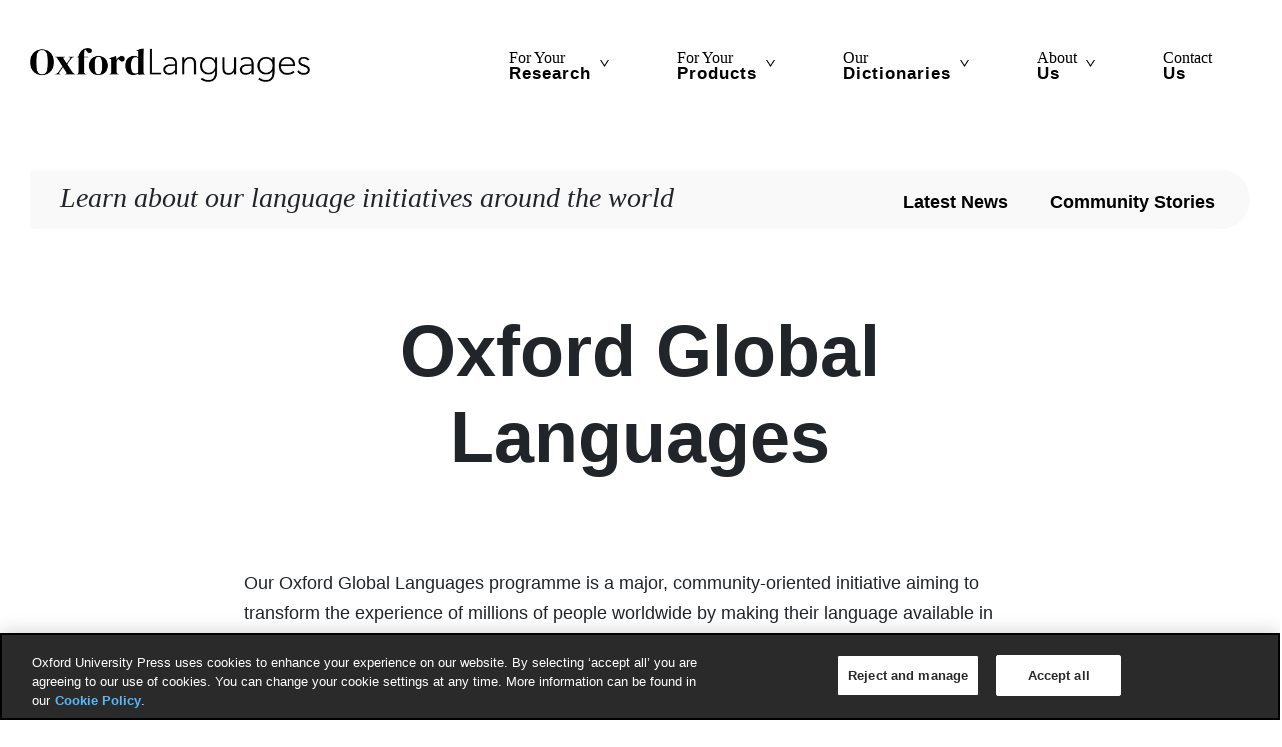

--- FILE ---
content_type: text/html; charset=utf-8
request_url: https://www.google.com/recaptcha/api2/anchor?ar=1&k=6LcaM7kkAAAAAA3OLjXXGg-uaCkOJX9-jBzbhRM1&co=aHR0cHM6Ly9sYW5ndWFnZXMub3VwLmNvbTo0NDM.&hl=en&v=PoyoqOPhxBO7pBk68S4YbpHZ&size=invisible&anchor-ms=20000&execute-ms=30000&cb=wbhon81ktpm0
body_size: 48749
content:
<!DOCTYPE HTML><html dir="ltr" lang="en"><head><meta http-equiv="Content-Type" content="text/html; charset=UTF-8">
<meta http-equiv="X-UA-Compatible" content="IE=edge">
<title>reCAPTCHA</title>
<style type="text/css">
/* cyrillic-ext */
@font-face {
  font-family: 'Roboto';
  font-style: normal;
  font-weight: 400;
  font-stretch: 100%;
  src: url(//fonts.gstatic.com/s/roboto/v48/KFO7CnqEu92Fr1ME7kSn66aGLdTylUAMa3GUBHMdazTgWw.woff2) format('woff2');
  unicode-range: U+0460-052F, U+1C80-1C8A, U+20B4, U+2DE0-2DFF, U+A640-A69F, U+FE2E-FE2F;
}
/* cyrillic */
@font-face {
  font-family: 'Roboto';
  font-style: normal;
  font-weight: 400;
  font-stretch: 100%;
  src: url(//fonts.gstatic.com/s/roboto/v48/KFO7CnqEu92Fr1ME7kSn66aGLdTylUAMa3iUBHMdazTgWw.woff2) format('woff2');
  unicode-range: U+0301, U+0400-045F, U+0490-0491, U+04B0-04B1, U+2116;
}
/* greek-ext */
@font-face {
  font-family: 'Roboto';
  font-style: normal;
  font-weight: 400;
  font-stretch: 100%;
  src: url(//fonts.gstatic.com/s/roboto/v48/KFO7CnqEu92Fr1ME7kSn66aGLdTylUAMa3CUBHMdazTgWw.woff2) format('woff2');
  unicode-range: U+1F00-1FFF;
}
/* greek */
@font-face {
  font-family: 'Roboto';
  font-style: normal;
  font-weight: 400;
  font-stretch: 100%;
  src: url(//fonts.gstatic.com/s/roboto/v48/KFO7CnqEu92Fr1ME7kSn66aGLdTylUAMa3-UBHMdazTgWw.woff2) format('woff2');
  unicode-range: U+0370-0377, U+037A-037F, U+0384-038A, U+038C, U+038E-03A1, U+03A3-03FF;
}
/* math */
@font-face {
  font-family: 'Roboto';
  font-style: normal;
  font-weight: 400;
  font-stretch: 100%;
  src: url(//fonts.gstatic.com/s/roboto/v48/KFO7CnqEu92Fr1ME7kSn66aGLdTylUAMawCUBHMdazTgWw.woff2) format('woff2');
  unicode-range: U+0302-0303, U+0305, U+0307-0308, U+0310, U+0312, U+0315, U+031A, U+0326-0327, U+032C, U+032F-0330, U+0332-0333, U+0338, U+033A, U+0346, U+034D, U+0391-03A1, U+03A3-03A9, U+03B1-03C9, U+03D1, U+03D5-03D6, U+03F0-03F1, U+03F4-03F5, U+2016-2017, U+2034-2038, U+203C, U+2040, U+2043, U+2047, U+2050, U+2057, U+205F, U+2070-2071, U+2074-208E, U+2090-209C, U+20D0-20DC, U+20E1, U+20E5-20EF, U+2100-2112, U+2114-2115, U+2117-2121, U+2123-214F, U+2190, U+2192, U+2194-21AE, U+21B0-21E5, U+21F1-21F2, U+21F4-2211, U+2213-2214, U+2216-22FF, U+2308-230B, U+2310, U+2319, U+231C-2321, U+2336-237A, U+237C, U+2395, U+239B-23B7, U+23D0, U+23DC-23E1, U+2474-2475, U+25AF, U+25B3, U+25B7, U+25BD, U+25C1, U+25CA, U+25CC, U+25FB, U+266D-266F, U+27C0-27FF, U+2900-2AFF, U+2B0E-2B11, U+2B30-2B4C, U+2BFE, U+3030, U+FF5B, U+FF5D, U+1D400-1D7FF, U+1EE00-1EEFF;
}
/* symbols */
@font-face {
  font-family: 'Roboto';
  font-style: normal;
  font-weight: 400;
  font-stretch: 100%;
  src: url(//fonts.gstatic.com/s/roboto/v48/KFO7CnqEu92Fr1ME7kSn66aGLdTylUAMaxKUBHMdazTgWw.woff2) format('woff2');
  unicode-range: U+0001-000C, U+000E-001F, U+007F-009F, U+20DD-20E0, U+20E2-20E4, U+2150-218F, U+2190, U+2192, U+2194-2199, U+21AF, U+21E6-21F0, U+21F3, U+2218-2219, U+2299, U+22C4-22C6, U+2300-243F, U+2440-244A, U+2460-24FF, U+25A0-27BF, U+2800-28FF, U+2921-2922, U+2981, U+29BF, U+29EB, U+2B00-2BFF, U+4DC0-4DFF, U+FFF9-FFFB, U+10140-1018E, U+10190-1019C, U+101A0, U+101D0-101FD, U+102E0-102FB, U+10E60-10E7E, U+1D2C0-1D2D3, U+1D2E0-1D37F, U+1F000-1F0FF, U+1F100-1F1AD, U+1F1E6-1F1FF, U+1F30D-1F30F, U+1F315, U+1F31C, U+1F31E, U+1F320-1F32C, U+1F336, U+1F378, U+1F37D, U+1F382, U+1F393-1F39F, U+1F3A7-1F3A8, U+1F3AC-1F3AF, U+1F3C2, U+1F3C4-1F3C6, U+1F3CA-1F3CE, U+1F3D4-1F3E0, U+1F3ED, U+1F3F1-1F3F3, U+1F3F5-1F3F7, U+1F408, U+1F415, U+1F41F, U+1F426, U+1F43F, U+1F441-1F442, U+1F444, U+1F446-1F449, U+1F44C-1F44E, U+1F453, U+1F46A, U+1F47D, U+1F4A3, U+1F4B0, U+1F4B3, U+1F4B9, U+1F4BB, U+1F4BF, U+1F4C8-1F4CB, U+1F4D6, U+1F4DA, U+1F4DF, U+1F4E3-1F4E6, U+1F4EA-1F4ED, U+1F4F7, U+1F4F9-1F4FB, U+1F4FD-1F4FE, U+1F503, U+1F507-1F50B, U+1F50D, U+1F512-1F513, U+1F53E-1F54A, U+1F54F-1F5FA, U+1F610, U+1F650-1F67F, U+1F687, U+1F68D, U+1F691, U+1F694, U+1F698, U+1F6AD, U+1F6B2, U+1F6B9-1F6BA, U+1F6BC, U+1F6C6-1F6CF, U+1F6D3-1F6D7, U+1F6E0-1F6EA, U+1F6F0-1F6F3, U+1F6F7-1F6FC, U+1F700-1F7FF, U+1F800-1F80B, U+1F810-1F847, U+1F850-1F859, U+1F860-1F887, U+1F890-1F8AD, U+1F8B0-1F8BB, U+1F8C0-1F8C1, U+1F900-1F90B, U+1F93B, U+1F946, U+1F984, U+1F996, U+1F9E9, U+1FA00-1FA6F, U+1FA70-1FA7C, U+1FA80-1FA89, U+1FA8F-1FAC6, U+1FACE-1FADC, U+1FADF-1FAE9, U+1FAF0-1FAF8, U+1FB00-1FBFF;
}
/* vietnamese */
@font-face {
  font-family: 'Roboto';
  font-style: normal;
  font-weight: 400;
  font-stretch: 100%;
  src: url(//fonts.gstatic.com/s/roboto/v48/KFO7CnqEu92Fr1ME7kSn66aGLdTylUAMa3OUBHMdazTgWw.woff2) format('woff2');
  unicode-range: U+0102-0103, U+0110-0111, U+0128-0129, U+0168-0169, U+01A0-01A1, U+01AF-01B0, U+0300-0301, U+0303-0304, U+0308-0309, U+0323, U+0329, U+1EA0-1EF9, U+20AB;
}
/* latin-ext */
@font-face {
  font-family: 'Roboto';
  font-style: normal;
  font-weight: 400;
  font-stretch: 100%;
  src: url(//fonts.gstatic.com/s/roboto/v48/KFO7CnqEu92Fr1ME7kSn66aGLdTylUAMa3KUBHMdazTgWw.woff2) format('woff2');
  unicode-range: U+0100-02BA, U+02BD-02C5, U+02C7-02CC, U+02CE-02D7, U+02DD-02FF, U+0304, U+0308, U+0329, U+1D00-1DBF, U+1E00-1E9F, U+1EF2-1EFF, U+2020, U+20A0-20AB, U+20AD-20C0, U+2113, U+2C60-2C7F, U+A720-A7FF;
}
/* latin */
@font-face {
  font-family: 'Roboto';
  font-style: normal;
  font-weight: 400;
  font-stretch: 100%;
  src: url(//fonts.gstatic.com/s/roboto/v48/KFO7CnqEu92Fr1ME7kSn66aGLdTylUAMa3yUBHMdazQ.woff2) format('woff2');
  unicode-range: U+0000-00FF, U+0131, U+0152-0153, U+02BB-02BC, U+02C6, U+02DA, U+02DC, U+0304, U+0308, U+0329, U+2000-206F, U+20AC, U+2122, U+2191, U+2193, U+2212, U+2215, U+FEFF, U+FFFD;
}
/* cyrillic-ext */
@font-face {
  font-family: 'Roboto';
  font-style: normal;
  font-weight: 500;
  font-stretch: 100%;
  src: url(//fonts.gstatic.com/s/roboto/v48/KFO7CnqEu92Fr1ME7kSn66aGLdTylUAMa3GUBHMdazTgWw.woff2) format('woff2');
  unicode-range: U+0460-052F, U+1C80-1C8A, U+20B4, U+2DE0-2DFF, U+A640-A69F, U+FE2E-FE2F;
}
/* cyrillic */
@font-face {
  font-family: 'Roboto';
  font-style: normal;
  font-weight: 500;
  font-stretch: 100%;
  src: url(//fonts.gstatic.com/s/roboto/v48/KFO7CnqEu92Fr1ME7kSn66aGLdTylUAMa3iUBHMdazTgWw.woff2) format('woff2');
  unicode-range: U+0301, U+0400-045F, U+0490-0491, U+04B0-04B1, U+2116;
}
/* greek-ext */
@font-face {
  font-family: 'Roboto';
  font-style: normal;
  font-weight: 500;
  font-stretch: 100%;
  src: url(//fonts.gstatic.com/s/roboto/v48/KFO7CnqEu92Fr1ME7kSn66aGLdTylUAMa3CUBHMdazTgWw.woff2) format('woff2');
  unicode-range: U+1F00-1FFF;
}
/* greek */
@font-face {
  font-family: 'Roboto';
  font-style: normal;
  font-weight: 500;
  font-stretch: 100%;
  src: url(//fonts.gstatic.com/s/roboto/v48/KFO7CnqEu92Fr1ME7kSn66aGLdTylUAMa3-UBHMdazTgWw.woff2) format('woff2');
  unicode-range: U+0370-0377, U+037A-037F, U+0384-038A, U+038C, U+038E-03A1, U+03A3-03FF;
}
/* math */
@font-face {
  font-family: 'Roboto';
  font-style: normal;
  font-weight: 500;
  font-stretch: 100%;
  src: url(//fonts.gstatic.com/s/roboto/v48/KFO7CnqEu92Fr1ME7kSn66aGLdTylUAMawCUBHMdazTgWw.woff2) format('woff2');
  unicode-range: U+0302-0303, U+0305, U+0307-0308, U+0310, U+0312, U+0315, U+031A, U+0326-0327, U+032C, U+032F-0330, U+0332-0333, U+0338, U+033A, U+0346, U+034D, U+0391-03A1, U+03A3-03A9, U+03B1-03C9, U+03D1, U+03D5-03D6, U+03F0-03F1, U+03F4-03F5, U+2016-2017, U+2034-2038, U+203C, U+2040, U+2043, U+2047, U+2050, U+2057, U+205F, U+2070-2071, U+2074-208E, U+2090-209C, U+20D0-20DC, U+20E1, U+20E5-20EF, U+2100-2112, U+2114-2115, U+2117-2121, U+2123-214F, U+2190, U+2192, U+2194-21AE, U+21B0-21E5, U+21F1-21F2, U+21F4-2211, U+2213-2214, U+2216-22FF, U+2308-230B, U+2310, U+2319, U+231C-2321, U+2336-237A, U+237C, U+2395, U+239B-23B7, U+23D0, U+23DC-23E1, U+2474-2475, U+25AF, U+25B3, U+25B7, U+25BD, U+25C1, U+25CA, U+25CC, U+25FB, U+266D-266F, U+27C0-27FF, U+2900-2AFF, U+2B0E-2B11, U+2B30-2B4C, U+2BFE, U+3030, U+FF5B, U+FF5D, U+1D400-1D7FF, U+1EE00-1EEFF;
}
/* symbols */
@font-face {
  font-family: 'Roboto';
  font-style: normal;
  font-weight: 500;
  font-stretch: 100%;
  src: url(//fonts.gstatic.com/s/roboto/v48/KFO7CnqEu92Fr1ME7kSn66aGLdTylUAMaxKUBHMdazTgWw.woff2) format('woff2');
  unicode-range: U+0001-000C, U+000E-001F, U+007F-009F, U+20DD-20E0, U+20E2-20E4, U+2150-218F, U+2190, U+2192, U+2194-2199, U+21AF, U+21E6-21F0, U+21F3, U+2218-2219, U+2299, U+22C4-22C6, U+2300-243F, U+2440-244A, U+2460-24FF, U+25A0-27BF, U+2800-28FF, U+2921-2922, U+2981, U+29BF, U+29EB, U+2B00-2BFF, U+4DC0-4DFF, U+FFF9-FFFB, U+10140-1018E, U+10190-1019C, U+101A0, U+101D0-101FD, U+102E0-102FB, U+10E60-10E7E, U+1D2C0-1D2D3, U+1D2E0-1D37F, U+1F000-1F0FF, U+1F100-1F1AD, U+1F1E6-1F1FF, U+1F30D-1F30F, U+1F315, U+1F31C, U+1F31E, U+1F320-1F32C, U+1F336, U+1F378, U+1F37D, U+1F382, U+1F393-1F39F, U+1F3A7-1F3A8, U+1F3AC-1F3AF, U+1F3C2, U+1F3C4-1F3C6, U+1F3CA-1F3CE, U+1F3D4-1F3E0, U+1F3ED, U+1F3F1-1F3F3, U+1F3F5-1F3F7, U+1F408, U+1F415, U+1F41F, U+1F426, U+1F43F, U+1F441-1F442, U+1F444, U+1F446-1F449, U+1F44C-1F44E, U+1F453, U+1F46A, U+1F47D, U+1F4A3, U+1F4B0, U+1F4B3, U+1F4B9, U+1F4BB, U+1F4BF, U+1F4C8-1F4CB, U+1F4D6, U+1F4DA, U+1F4DF, U+1F4E3-1F4E6, U+1F4EA-1F4ED, U+1F4F7, U+1F4F9-1F4FB, U+1F4FD-1F4FE, U+1F503, U+1F507-1F50B, U+1F50D, U+1F512-1F513, U+1F53E-1F54A, U+1F54F-1F5FA, U+1F610, U+1F650-1F67F, U+1F687, U+1F68D, U+1F691, U+1F694, U+1F698, U+1F6AD, U+1F6B2, U+1F6B9-1F6BA, U+1F6BC, U+1F6C6-1F6CF, U+1F6D3-1F6D7, U+1F6E0-1F6EA, U+1F6F0-1F6F3, U+1F6F7-1F6FC, U+1F700-1F7FF, U+1F800-1F80B, U+1F810-1F847, U+1F850-1F859, U+1F860-1F887, U+1F890-1F8AD, U+1F8B0-1F8BB, U+1F8C0-1F8C1, U+1F900-1F90B, U+1F93B, U+1F946, U+1F984, U+1F996, U+1F9E9, U+1FA00-1FA6F, U+1FA70-1FA7C, U+1FA80-1FA89, U+1FA8F-1FAC6, U+1FACE-1FADC, U+1FADF-1FAE9, U+1FAF0-1FAF8, U+1FB00-1FBFF;
}
/* vietnamese */
@font-face {
  font-family: 'Roboto';
  font-style: normal;
  font-weight: 500;
  font-stretch: 100%;
  src: url(//fonts.gstatic.com/s/roboto/v48/KFO7CnqEu92Fr1ME7kSn66aGLdTylUAMa3OUBHMdazTgWw.woff2) format('woff2');
  unicode-range: U+0102-0103, U+0110-0111, U+0128-0129, U+0168-0169, U+01A0-01A1, U+01AF-01B0, U+0300-0301, U+0303-0304, U+0308-0309, U+0323, U+0329, U+1EA0-1EF9, U+20AB;
}
/* latin-ext */
@font-face {
  font-family: 'Roboto';
  font-style: normal;
  font-weight: 500;
  font-stretch: 100%;
  src: url(//fonts.gstatic.com/s/roboto/v48/KFO7CnqEu92Fr1ME7kSn66aGLdTylUAMa3KUBHMdazTgWw.woff2) format('woff2');
  unicode-range: U+0100-02BA, U+02BD-02C5, U+02C7-02CC, U+02CE-02D7, U+02DD-02FF, U+0304, U+0308, U+0329, U+1D00-1DBF, U+1E00-1E9F, U+1EF2-1EFF, U+2020, U+20A0-20AB, U+20AD-20C0, U+2113, U+2C60-2C7F, U+A720-A7FF;
}
/* latin */
@font-face {
  font-family: 'Roboto';
  font-style: normal;
  font-weight: 500;
  font-stretch: 100%;
  src: url(//fonts.gstatic.com/s/roboto/v48/KFO7CnqEu92Fr1ME7kSn66aGLdTylUAMa3yUBHMdazQ.woff2) format('woff2');
  unicode-range: U+0000-00FF, U+0131, U+0152-0153, U+02BB-02BC, U+02C6, U+02DA, U+02DC, U+0304, U+0308, U+0329, U+2000-206F, U+20AC, U+2122, U+2191, U+2193, U+2212, U+2215, U+FEFF, U+FFFD;
}
/* cyrillic-ext */
@font-face {
  font-family: 'Roboto';
  font-style: normal;
  font-weight: 900;
  font-stretch: 100%;
  src: url(//fonts.gstatic.com/s/roboto/v48/KFO7CnqEu92Fr1ME7kSn66aGLdTylUAMa3GUBHMdazTgWw.woff2) format('woff2');
  unicode-range: U+0460-052F, U+1C80-1C8A, U+20B4, U+2DE0-2DFF, U+A640-A69F, U+FE2E-FE2F;
}
/* cyrillic */
@font-face {
  font-family: 'Roboto';
  font-style: normal;
  font-weight: 900;
  font-stretch: 100%;
  src: url(//fonts.gstatic.com/s/roboto/v48/KFO7CnqEu92Fr1ME7kSn66aGLdTylUAMa3iUBHMdazTgWw.woff2) format('woff2');
  unicode-range: U+0301, U+0400-045F, U+0490-0491, U+04B0-04B1, U+2116;
}
/* greek-ext */
@font-face {
  font-family: 'Roboto';
  font-style: normal;
  font-weight: 900;
  font-stretch: 100%;
  src: url(//fonts.gstatic.com/s/roboto/v48/KFO7CnqEu92Fr1ME7kSn66aGLdTylUAMa3CUBHMdazTgWw.woff2) format('woff2');
  unicode-range: U+1F00-1FFF;
}
/* greek */
@font-face {
  font-family: 'Roboto';
  font-style: normal;
  font-weight: 900;
  font-stretch: 100%;
  src: url(//fonts.gstatic.com/s/roboto/v48/KFO7CnqEu92Fr1ME7kSn66aGLdTylUAMa3-UBHMdazTgWw.woff2) format('woff2');
  unicode-range: U+0370-0377, U+037A-037F, U+0384-038A, U+038C, U+038E-03A1, U+03A3-03FF;
}
/* math */
@font-face {
  font-family: 'Roboto';
  font-style: normal;
  font-weight: 900;
  font-stretch: 100%;
  src: url(//fonts.gstatic.com/s/roboto/v48/KFO7CnqEu92Fr1ME7kSn66aGLdTylUAMawCUBHMdazTgWw.woff2) format('woff2');
  unicode-range: U+0302-0303, U+0305, U+0307-0308, U+0310, U+0312, U+0315, U+031A, U+0326-0327, U+032C, U+032F-0330, U+0332-0333, U+0338, U+033A, U+0346, U+034D, U+0391-03A1, U+03A3-03A9, U+03B1-03C9, U+03D1, U+03D5-03D6, U+03F0-03F1, U+03F4-03F5, U+2016-2017, U+2034-2038, U+203C, U+2040, U+2043, U+2047, U+2050, U+2057, U+205F, U+2070-2071, U+2074-208E, U+2090-209C, U+20D0-20DC, U+20E1, U+20E5-20EF, U+2100-2112, U+2114-2115, U+2117-2121, U+2123-214F, U+2190, U+2192, U+2194-21AE, U+21B0-21E5, U+21F1-21F2, U+21F4-2211, U+2213-2214, U+2216-22FF, U+2308-230B, U+2310, U+2319, U+231C-2321, U+2336-237A, U+237C, U+2395, U+239B-23B7, U+23D0, U+23DC-23E1, U+2474-2475, U+25AF, U+25B3, U+25B7, U+25BD, U+25C1, U+25CA, U+25CC, U+25FB, U+266D-266F, U+27C0-27FF, U+2900-2AFF, U+2B0E-2B11, U+2B30-2B4C, U+2BFE, U+3030, U+FF5B, U+FF5D, U+1D400-1D7FF, U+1EE00-1EEFF;
}
/* symbols */
@font-face {
  font-family: 'Roboto';
  font-style: normal;
  font-weight: 900;
  font-stretch: 100%;
  src: url(//fonts.gstatic.com/s/roboto/v48/KFO7CnqEu92Fr1ME7kSn66aGLdTylUAMaxKUBHMdazTgWw.woff2) format('woff2');
  unicode-range: U+0001-000C, U+000E-001F, U+007F-009F, U+20DD-20E0, U+20E2-20E4, U+2150-218F, U+2190, U+2192, U+2194-2199, U+21AF, U+21E6-21F0, U+21F3, U+2218-2219, U+2299, U+22C4-22C6, U+2300-243F, U+2440-244A, U+2460-24FF, U+25A0-27BF, U+2800-28FF, U+2921-2922, U+2981, U+29BF, U+29EB, U+2B00-2BFF, U+4DC0-4DFF, U+FFF9-FFFB, U+10140-1018E, U+10190-1019C, U+101A0, U+101D0-101FD, U+102E0-102FB, U+10E60-10E7E, U+1D2C0-1D2D3, U+1D2E0-1D37F, U+1F000-1F0FF, U+1F100-1F1AD, U+1F1E6-1F1FF, U+1F30D-1F30F, U+1F315, U+1F31C, U+1F31E, U+1F320-1F32C, U+1F336, U+1F378, U+1F37D, U+1F382, U+1F393-1F39F, U+1F3A7-1F3A8, U+1F3AC-1F3AF, U+1F3C2, U+1F3C4-1F3C6, U+1F3CA-1F3CE, U+1F3D4-1F3E0, U+1F3ED, U+1F3F1-1F3F3, U+1F3F5-1F3F7, U+1F408, U+1F415, U+1F41F, U+1F426, U+1F43F, U+1F441-1F442, U+1F444, U+1F446-1F449, U+1F44C-1F44E, U+1F453, U+1F46A, U+1F47D, U+1F4A3, U+1F4B0, U+1F4B3, U+1F4B9, U+1F4BB, U+1F4BF, U+1F4C8-1F4CB, U+1F4D6, U+1F4DA, U+1F4DF, U+1F4E3-1F4E6, U+1F4EA-1F4ED, U+1F4F7, U+1F4F9-1F4FB, U+1F4FD-1F4FE, U+1F503, U+1F507-1F50B, U+1F50D, U+1F512-1F513, U+1F53E-1F54A, U+1F54F-1F5FA, U+1F610, U+1F650-1F67F, U+1F687, U+1F68D, U+1F691, U+1F694, U+1F698, U+1F6AD, U+1F6B2, U+1F6B9-1F6BA, U+1F6BC, U+1F6C6-1F6CF, U+1F6D3-1F6D7, U+1F6E0-1F6EA, U+1F6F0-1F6F3, U+1F6F7-1F6FC, U+1F700-1F7FF, U+1F800-1F80B, U+1F810-1F847, U+1F850-1F859, U+1F860-1F887, U+1F890-1F8AD, U+1F8B0-1F8BB, U+1F8C0-1F8C1, U+1F900-1F90B, U+1F93B, U+1F946, U+1F984, U+1F996, U+1F9E9, U+1FA00-1FA6F, U+1FA70-1FA7C, U+1FA80-1FA89, U+1FA8F-1FAC6, U+1FACE-1FADC, U+1FADF-1FAE9, U+1FAF0-1FAF8, U+1FB00-1FBFF;
}
/* vietnamese */
@font-face {
  font-family: 'Roboto';
  font-style: normal;
  font-weight: 900;
  font-stretch: 100%;
  src: url(//fonts.gstatic.com/s/roboto/v48/KFO7CnqEu92Fr1ME7kSn66aGLdTylUAMa3OUBHMdazTgWw.woff2) format('woff2');
  unicode-range: U+0102-0103, U+0110-0111, U+0128-0129, U+0168-0169, U+01A0-01A1, U+01AF-01B0, U+0300-0301, U+0303-0304, U+0308-0309, U+0323, U+0329, U+1EA0-1EF9, U+20AB;
}
/* latin-ext */
@font-face {
  font-family: 'Roboto';
  font-style: normal;
  font-weight: 900;
  font-stretch: 100%;
  src: url(//fonts.gstatic.com/s/roboto/v48/KFO7CnqEu92Fr1ME7kSn66aGLdTylUAMa3KUBHMdazTgWw.woff2) format('woff2');
  unicode-range: U+0100-02BA, U+02BD-02C5, U+02C7-02CC, U+02CE-02D7, U+02DD-02FF, U+0304, U+0308, U+0329, U+1D00-1DBF, U+1E00-1E9F, U+1EF2-1EFF, U+2020, U+20A0-20AB, U+20AD-20C0, U+2113, U+2C60-2C7F, U+A720-A7FF;
}
/* latin */
@font-face {
  font-family: 'Roboto';
  font-style: normal;
  font-weight: 900;
  font-stretch: 100%;
  src: url(//fonts.gstatic.com/s/roboto/v48/KFO7CnqEu92Fr1ME7kSn66aGLdTylUAMa3yUBHMdazQ.woff2) format('woff2');
  unicode-range: U+0000-00FF, U+0131, U+0152-0153, U+02BB-02BC, U+02C6, U+02DA, U+02DC, U+0304, U+0308, U+0329, U+2000-206F, U+20AC, U+2122, U+2191, U+2193, U+2212, U+2215, U+FEFF, U+FFFD;
}

</style>
<link rel="stylesheet" type="text/css" href="https://www.gstatic.com/recaptcha/releases/PoyoqOPhxBO7pBk68S4YbpHZ/styles__ltr.css">
<script nonce="S8Ree1TsQtiOuoCESdMvNg" type="text/javascript">window['__recaptcha_api'] = 'https://www.google.com/recaptcha/api2/';</script>
<script type="text/javascript" src="https://www.gstatic.com/recaptcha/releases/PoyoqOPhxBO7pBk68S4YbpHZ/recaptcha__en.js" nonce="S8Ree1TsQtiOuoCESdMvNg">
      
    </script></head>
<body><div id="rc-anchor-alert" class="rc-anchor-alert"></div>
<input type="hidden" id="recaptcha-token" value="[base64]">
<script type="text/javascript" nonce="S8Ree1TsQtiOuoCESdMvNg">
      recaptcha.anchor.Main.init("[\x22ainput\x22,[\x22bgdata\x22,\x22\x22,\[base64]/[base64]/[base64]/[base64]/cjw8ejpyPj4+eil9Y2F0Y2gobCl7dGhyb3cgbDt9fSxIPWZ1bmN0aW9uKHcsdCx6KXtpZih3PT0xOTR8fHc9PTIwOCl0LnZbd10/dC52W3ddLmNvbmNhdCh6KTp0LnZbd109b2Yoeix0KTtlbHNle2lmKHQuYkImJnchPTMxNylyZXR1cm47dz09NjZ8fHc9PTEyMnx8dz09NDcwfHx3PT00NHx8dz09NDE2fHx3PT0zOTd8fHc9PTQyMXx8dz09Njh8fHc9PTcwfHx3PT0xODQ/[base64]/[base64]/[base64]/bmV3IGRbVl0oSlswXSk6cD09Mj9uZXcgZFtWXShKWzBdLEpbMV0pOnA9PTM/bmV3IGRbVl0oSlswXSxKWzFdLEpbMl0pOnA9PTQ/[base64]/[base64]/[base64]/[base64]\x22,\[base64]\x22,\x22wow3w4cJMUzDjMOgw6NvFHbCgMK/dSPDkUIIwrDCvBbCt0DDlT84wq7DnD/DvBVFJHhkw77Cgj/ClsKgdxNmYMOLHVbCrcOhw7XDphHCucK2U1V7w7JGwrl/[base64]/Cn20hw5kkEMKhw4LCjcOcw5zCvcK7EsKIcSJUAQ3DqMOrw6oqwrtzQHkXw7rDpEbDpsKuw5/CocOAwrjCicOCwq0QV8K7SB/CuUbDisOHwohvG8K/LXHCqjfDisOaw6zDisKNYAPCl8KBJBnCvn4FYMOQwqPDmsKfw4oAMUlLZHHCqMKcw6gGTMOjF3fDgsK7YHLCr8Opw7FpYsKZE8KnbcKeLsKiwqpfwoDCmAAbwqtLw5/DgRh/wojCrmoVwo7DsndxMsOPwrh2w5XDjljCoGsPwrTCqsOLw67ClcKhw4BEFUhCQk3CnBZJWcK2SWLDiMKtYTd4W8O/wrkRNh0gecOLw6rDrxbDmcOrVsOTVcOfIcKyw6dgeSkUbzo7ShB3wqnDiW8zAhtow7xgw50bw57DmwV3UDRBKXvCl8K/w4JGXQA0LMOCwoPDsCLDucOAGnLDqzdIDTdpwrLCvgQ+wrEnaW7CnMOnwpPCnwDCngnDshUdw6LDq8Kzw4Qxw5JOfUTCr8K1w63Dn8O0bcOYDsO9wqpRw5g7WRrDgsK3wqnCliApVWjCvsOBecK0w7RywqHCuUBLOMOKMsKGYlPCjmkCDG/[base64]/ClMORw4ZON8ONwr/DjkgXEMK8JjvCuGrCm3EywpHClcKCdy1xw7HDvwXDr8O4FcKpw7YvwqATw4wLesOEHsOmw4fDqsK6CQZPw7rDusKUw7ZPfcOPw57CkT7CmMODw748w6TDnsK8wpXCpMKaw4/DlsKdw5hUw4/DgsOZQk0QbMKAwp7DpMOiw407ImoNw7h5TVzCiRjDksOgw6DChcKVecKOYCjDslQDwpo/w5pEwo3CiSXDuMOwegbDkXTDlsKIwpnDnDTDp2nCjsOSwoVqOD7ChDM4wr59w7FSw7dpAsOoIhB/[base64]/CoiTCtS9gccKLIcKBw4XCocOTwqrCoMO/DmLDmsO7PGzCogkBYyxSw7Ruwpo4wrTCncOgwq/DosKWw48NHQLCqG1Uw43CksKVLmZvw7pDw7cGwqbDicOVw7rDisKtPyxsw69tw6FxOinChcKLw7stw7hnwrZrTh3DqcKXISg5LTLCtsKeTcK4wq/DiMOTe8K7w48CBcKhwqRPwrrCocKpCj1Mwrlpw7FJwr4Iw4vDmcKDTcKWwqJjXSzDpGtUw5JJLi5bw61ww6PDkMOHw6XDhMK8w7NUwpV/[base64]/Dhj57wpgwwqHDjcOfSMK2FMOQwo5xw5jCjsK1TcK5esKWYcKfLXwcwpTCicKSCy7Cm3nDjsKsdXgzWhoUJwHCqsOAFMOuw7FvPcK/w6hHH1HCnC3CgWHCqUbCn8OUcCzDusOpP8KPw401bcKWDCvCpsKEZykRSsKCEApWw6ZDdMK+ZQXDusO6wo7CmDVWdMK6dS4Vwrs7w7/CrsOYIsKbcsO+w45hwr/Dn8K2w7TDvVI7D8OawrVswofDhmcow53DqTTCnMKVwqARwrXDoyXDmhdGw5JbYMKjw5TCj2XDr8KIwp/Dn8Oiw5hNIMORwo8SNcK1fMK4YMKywo/DjTN6w6VeTlELIkIBYxjDscKGfijDgsO6QMOpw5TCvDDDv8KdSzsMLMONRzY3TMOZMyzDjQIJLsKgw67CtcKoAk3DqWvDjsOkwoDChsO0ZMKtw5fCvxrCvcK4w7t1wp83ICPDgDQ5wqNQwr17Cm9bwpHCl8KoN8OEdVXDg39zwobDrsOaw5vDo0Few5/DlsKaecK1VxJQejvCuidWYMKtwqXCoU8rFGt/XV7Co0vDsEMiwqkZKlXClxDDnkZ8EcOJw7nCs0/DlMOleG54w4lMUUEZw4LDu8Ogw4wjwrxDw5NGwqTDvzsda3bCrks9c8K1J8Khw7vDhgbCghLChzwhAcKswo4qDi3ClsKHwprCi3HDisO1w5nDkR0sUQ3DsCfDtMKUwpN1w4nCr19Iwq7DiUBjw6zDlkssEcKEXMKDCsKZwo9zw53DpMOQOGjDhUrDoArClx/Dll7DrFrCpSXCmcKHPcK0GMK0H8KoWnXCiVFHwq/CukQ7PE81dBnCiU3CgADCssKNGmhUwpZKwrF1w4fDqsO9UGFNw6zDu8KFwr3Di8KOwqzDncOkZGPCkycgOcKUwpDDt3YLwql6bGrCt3t4w7jCjsKoVBbCpMKDeMOew5/DlC4YKcKZw6HCqSIbAcOxw44Yw6gKw67CmSTCsjp5A8O9wrg4w6oZwrUraMOoDgXCg8Olw7IpbMKTS8KNL0nDlcKbPBEiwr08w5/CuMKMdgTCiMOvbcOkaMK7TcKrU8KYPsORw47CpyFDw4hMPcOva8K3w614wo4PbMOVbMKYV8OJD8Krw6cfA2XDqFrDssOTwrjDq8OyRsK4w7rDq8Kuw71EKMKdAsK6w7YIwpZaw6B7w7FSwqPDr8O5w5/DtFlWWsKsYcKDw7VJwqvCnMKbwo8deBB+w77DhER0DyrChWsIOsOdw6YZwr/[base64]/Co8OWw4AsPgshw4DCvSHCksKmwoQZw5TDgSbDkTBTS1XDtXzDkkF4Hm7DkATCkMKmwprCpMKvw6YGZMOlWsO9w6LDjyHCnXfDlBfDpjvDvX7Ck8Odw6F/[base64]/CvR7DucKHwqZXRsKVc385wp/CiMK+EcKyUVlzXMO9w5NHd8KhQcKTw7UkGSUKTcOXH8KLwrJgCsO7ecOow7Zww7HChxLDkMOjw7DCi3PDiMK2UkjCmsKxOsKSNsOBw7bDqgJLCsK5w4DDscKYM8OOwqAMw5HCsSomw5ozK8K/wpfCrMO+asOlaFzCh28MfxBSbx7DmBLCq8KWPlwnwqnCiUptwpHCssKOw7HCpMKuGkbCigLDlSLDiXRUAsORGyoCwqPDj8KaI8KKRmgGRsO+w5sYw7nCmMOLesKzLhPDhRDCosKnJMO4H8K+woIew7jCtw4jQcKIw686woZwwqYbw51Ow5Y+wr/[base64]/CnsKEMcK7w7Inw5LCg37CmsOdN2zCjsOgwp3CskYZw5ZgwovCkmfDjMODwooMwqcgJg/Dlw/[base64]/[base64]/wrZpwq1Jw7nCoHDDjDfCm8ORTVjCjn3Dl8K2AcKMZVkLHj3Dg2sRw5DCpsK1w6fCl8OmwpfDpSXCoFHDjXXDlDLDhsKORsK+wo4uw6FZejwow7XClzwdw6p9XwY7w6dHPsKgMCTCoGhOwo82QsK/LsKKwphCw7jDvcOYYsO6CcOwIng4w5vDhsKGA3ECWsKmwoMdwonDhXfDj1HDscKGwo46djcRZzARwqNew7oAw41Pw4R+GE0gYmLCqy8dwqI+wrl9w73DjsKHwrDDvi7CvcK9Fj/[base64]/[base64]/[base64]/w5R2ETZrCydHwqHDosOdw5HCqMK/w4jDrmvCunJEAcO6wrdnZcKiKF3ClT50wp/CmMK8woPDgsOiw5nDogvCnyHDmcOHwqcpwo7DnMOfQmFsSMKvw5/DrW7Ch2XCkkXCtMOsJg1AAVsfTFJPw7Ikw65uwozCjcKfwpZjw7fDtl3Cs1LCrgUmHcOpTzBfWMOSFsO3w5DDoMK2VRQAw6XDhMOIwqEew6zCtsKUR2zCo8KnTFrCn0I3wolWQsKxcRVEw7guw4pYwpLDniLCthhzw6DDkcOsw5FLU8OBwpLDgsKTwr/DuVvCtAZWSDDCmMOofDctwrpHwqJqw4/DqRVzHMKZRFw/Z3vCjMKYwr7CtkFJwpUKC2clUABQwoZKIgplw75Gw7ZJfwRKw6jDhcO5w7DDm8OFwql6S8Kzwo/CucOEOFnDsQTCtsKRPsKSJsOEw6nDkMKFfQJZak7ClVMDI8OgecKHWG47WVYRwrZ5w7/CiMK5UwUbC8OfwoTDmsOYJcO+wrvCmsKWP0XDil9xw4sEXQ5iw51rw5nDosKkLMKBXDx3bMKZwow4XFlOa0/DgcOfw5QDw4DDkgDDjgUEUVh9woZjwpjDosO4wpwCwojCsxLCl8O6L8OFw5XDmMOoexrDuADDh8OXwrI3TjQaw4MDwpZww4LCoX/DsSEwLMOfbDkKwqjCgzfCp8OnMcKXF8O6AcKww7vCjMKJwrpFDy5Xw6vDg8Osw7XDu8Knw6kIQMK1UMO5w59TwoXDk1HCt8KBw53CokHDt09fDA7Dq8K8w5ANwozDoWXClsOxU8OUCMKkw4jDqMO/w7ZXwrfCkBPCsMKRw5DCj07Cn8OKDsOIFMO3cTTCqsKTSsKEO28LwqZAw6bCgWLDkMOWw6ZqwpcgZFh5w4/DpcO8w6HDv8O7wrXDnsKBw7AZwodLGcKgTcOSw7/[base64]/wrtqflt9HcOuFsKTw7zCl8OCbknDqMKSw68IwplmwpVQw4bCv8OcaMOsw6XDn3fDvGjCjcKTE8KhORMkw67DpsOiwqjCoD1fw4rCpMKaw4ExHcOPGsO2IcOfDw1YFMKZw6/[base64]/DkmRaeyzCusKQKsKYwrLCscKiw6EQw6vCqMKsE1LDnMKLVkTCncKPVi/CtB/CrcOjejrCm2fDgcKCw61BJsO1YsOSNsKOKUXDpcOIZ8OQA8O3ZcK6wrHDo8KPczlXw5/CscOqBxHCqMOsS8KaL8KowpNewpU8esKyw4jCtsO3fMOTNRXCsn/CssOGwrMDwqFdw5B1w57CvX/[base64]/[base64]/[base64]/Dj8KMLXnCi1pQwrIeRcOxwoPDgxjDkMK2wrxVwqDDghoKw4J7w6nDnEzCnGbDtMOyw6rCjXzDgsKRwqvCl8OCwo43w6fDiw1vWxF4w7xtJMK5TMK6I8Oqwq1ISCPCi3XDtxHDkcKWKV3DjcKcwrnDrQ0+w7/CrcOEJSXChlZ3TcK2SirDsGhPNnpZJcOhAlkfYErDlWPDrk/Cu8Kvw4bDssOkSMKQK3jCq8KyOU50DMOEw413HEbDryVZUcK6w7nCjMK/fcOowovDsVnDgMO6wrsiw5bDoXfDhsOVw4Zqwo0jwrnDgMKbIcKGw6ZtwonDqU7DthNow5bDvRzCtDDDpsOuD8OtdMOwBmR8woxPwoYIwrjDmSd6QTcPwo1yHMKXJzoKwr3DpU0CGRTCi8OvdMKrwopBw7TCnMOdX8OEw6nDjcK8Pz/DicKgPcOhw5/Dqi9UwpNkwo3DnsK3PgkQwoHDpmZSwoDDvBPCm0QZFXDDpMKfwq3CkydvwovChMK1Bxpew6zDjHEYw6nCuQhaw5XCpMOTNsK9w4IRw7ILY8KoJRfCr8O/[base64]/[base64]/wot4w6Mow77DpWDCsQsne29Lw4UWwp3Ctxx4WlgzCzpswqpobHpQUcORwrPCnX3CliIYSsK/[base64]/Du8Kxwro2w6gSwrDCuHFCKX7CikUkLMOLF3pxVMKuHsKNwqTCmMK0w6TDmksIR8OTworDt8OqaQ/CvDsPwoXCpMONI8KGBVYjwoHCpH4fBxo9w5ZywpMmGMKDU8KyGSfCjsKZcHjCl8OYAXbDqMOBOypJPhMTcMKiw4ELVVVQwpNiKB3ClkoFLTtKfSMVdxrDqcOEwrvCqsODc8K7LnfCvR3DuMO7R8Kjw6/[base64]/[base64]/Dh8Kxw6LDuMKWwodZw7dgwqghcE7DpWfCrcKZfhdNwqEKeMOodMKqwqwYcsKDwq8zw41aJ0Quw4U+w5J8XsOhNyfCkTPCiz9nw7HDjMObwr/DmcKmw4PDsBzCqCDDt8OHfcOXw6fClsKPJcKSw4fCuy0qwoA5P8OWw5Ekw6BPwovDt8KOdMKrw6FZwqouGzDDpsOLwrDDqDA4wo7DscK5GMO4wogdwrfCh2nDq8KOwoHCucOEDkHClibDncKkw78+wq/[base64]/CiDXCo28vCUjDuMKHwo3CksOuwrTDm8KWBAscw6IZL8OlDnnDocKew7xCw4XCicO0D8OJw5LCh1IYwrfCi8Kxw6ZBBDpuw47Dg8KmegpFaW3DusOgwrvDoTIuEMKfwrHDrcOmwpXCp8KmMAbDkljDvMKAMMOUw5c/d08OMijDvUIiwqrDqzAjQcKpwprDnsKOTyUbwo8Hwo/[base64]/dcKOBibCvMOoIcO5wofDj8OGwoQAZ2bDhFXDtzQvw4I8w7/ChcKBQEPDu8OxLnbDgsKdasKWQD/CsjR9w7dlworCrDIAHcOUPDcxwoZHSMKGwpXCiGHCgUPDqCzDmsKRwqfDgcKjc8OjXXlYw5BgcGhPbMOhPU3CisOBVcKmw6BDRALDjwR4HBrDhMORw404a8KCeHVXw7IiwrQPwqpKw7/Cn2vDpMKYJxQcasO/Z8O6U8KUYVR5w7jDm1wtw549YCjCp8OpwqcXektvw7UNwq/Cq8O5CsKkAwM0UDnCs8OKScK/QsODfmsnPknDjcKdTsOvw5bDvivDmmNzUljDlhw8TXM6w4/DvDXDoQ7Dtn3CrsOgwonDisOABcOjZ8OSwoVzTVMZcsK+w7DCgsKxCsOfKVNSBMO6w5lhw4rDh0xDwrzDtcOKw74Iwo54w5XCniPDn07Dm3zCr8KjacK5VAhswpTDhV7DkBQocmfCgz/CtsOAw7nCsMOFa0Y/w57Dl8OqMkvCtsOOwqpOwo5tJsK8J8O3eMO0wrUPG8Ofw7F4w5nDoXhSCRBpNsO+w71oG8O4Y2kJG1B4UsKCQ8OywqUFw6EIwrJbdcOeFcKJNcOOdUfCuAFsw6R/w73CmcK+SBpJWcK9woA8MR/Dhl7CuGLDmwBZaADCgiEXe8OnMcKnYQnDhcOkwo/ClB7Co8Ocw5FMTxkKwrdNw7jCuExPw63Dm1s7YDTDtcK1IzpGw7ptwrk8w6zCrAx5wo7Dj8KnPBQQHRF4w4oMwo/Djz8zScOWCCAswr/[base64]/Dm8OhFjAwHC5abknDlWXCtX7Dswcfwo5sw4l3wpNeUR0RAcKaViFXwq5oKSjCgcKJCnPCrMOEFsKMacOcwqHDp8KEw5Acw6NQwqxwW8OmbcO/w4XDkcOSwqAbDMKgw65swovCnMOIFcO4wrVCwpk7ZkoxIxUIwrvCq8KYT8KJw4YLw5jDoMKhFMKJw7bCsSbDnQvDlRMcwq1zJ8Ktwo/[base64]/w73Dm8KEaFt3HsKxw4VafBFjwonDkSgZQsKUw4fCpcK3JFTDoQg+Gi7DmC/DlMKfwqLCiQHCosKHw6HCn2/CrhjCsVotbcK3D1lnQnDDrgoHenhawp3CgcOWNnZkRTHCg8OWwqEWXDc4clrCrMO5wofCtcKLw4LCgFXDmcOTw7zDiGZSw4LCgsK5wofCqcOTDEfDt8KywrhDw5k8wpTDnMOzw75lw4l/bxx8LcKyARHDjnnCncO9ccK7PsKVw4jCh8K+acO/wo9KDcOlSB/Dqjpuw68nWsO6ecKpdEkRw6QhEMKVO07DpsKKAR7Dv8KgFMO8U1zCkV5qAzjCnh7ChFdGNsO1Rmlhw4TDrAfCq8Opwow4w6MnwqXClMOMw4p+P3HDjsOhwoHDoU3DiMKHU8KAw7DDl2rCtGTDscOzw4nDmSdPA8KENiTDpzHDtcOow4bCkzwjUWTDkm/[base64]/Ct3toXcK/acO/VsOkw6Y/w591w7fCp3gKwpFmwqzDugfCjMOEE2TCiQFAw4PCnsOkwoFDwq99wrE6DsKPwr1+w4LDuEzDlEo0SQ9VwrzCpcOgSMO+YsKVbsOtw6TCtVDCp2jCnMKLVHBKdFfDvUJMacOwNSRuWsKBF8KzN2k5JlInYMK4w7ouw7x2w7/CncKhP8OFwrs/[base64]/DpRbDv0tmw6jDkcOWwo3Dsy5zwq93EMKUA8OnwoLDm8OkfcO7QcOJwpPCscK3HcOkJcOTAsOtwp/CjcKSw4ICwq3DtiAkw6ZZwoYFw7gHwp/[base64]/NMK6wqxBDQNww5ZMZ8Oewq85wog8FEVVw7gHRFbCosKhOnsIwonDlXHDpMKmwojDv8KCw6rDhcK4F8KxW8KXw6oYGAVJBBTClcOTYMKKQ8KlB8OwwqzDhDjChjzCn0gYMXJ+M8OreC/CglHDjXTDg8KGMMOVAcKuwpAOeQ3Dm8OAw4LCusOcWsKWwqtPw5vDnVzCnxldNnl9wrbDrsKFw47CisKDwokzw6ByD8K5GV/[base64]/[base64]/dmvDp07CjsO/FsOwBnvDv8OFP8KYwpfDhx1EwpbCm8OKaMKsT8OMw6TCkClISTvDvBjCpT1Vw6Ehw7HClsKkCMKhaMKawp1sA2xdwoPCgcKIw5rCksODwoEqKBpsDMOpecOswrFhVws5woUnw6DDksOow7scwrzDjCdOwpzCpUU/w63CosOHWiTDicOVw4Fvw7/DhxrCtlbDr8KCw6dPwpvCrVDDs8O/wosRd8O2CHTDmsKRwoJmZcK2ZcO6wpAaw74RFcOAwpBvw4ABDTDCsRgQwqtbejjDnwJ1JB/[base64]/Dp8K1SBnCvnNAV8O6wrbDlsOze8Ocw5HCvX/[base64]/CusOJNTx6VgA3w4TCl1/CpsOuwrxOw6/[base64]/DscKewow6bMKnBMONCsKrwrHDt3LCt2J8w5rDssOXw6DDrg3CrWgew5IeRmLCoXN1QsKcw69Sw6TDu8KTYBQaDcOKDMOOwpfDn8K/[base64]/CksOqwq9Ew7c8FsKywqvCjsOgw7JMwo3DpsKlwqbChlfDoDvCtWTCjsKXw5bDtS/CisO1wrbDmsK/DH81w4JTw79HU8O+aCnDhcK/[base64]/Cl8OYE8KDZ8KZHsKXScKdScOfw6g+GSnCnF/Dhj0hwrdGwo0/[base64]/woYIFMK2w59bYQvDiCPDrk18cMOuw40VdcOPKi4GPABwMhbCr1wZCcKySMKqwrQ3MzQMw7c7w5XCoERUEsOXTMKqYBHDoixLZcOyw5/Cm8KkEMOuw5Fjw47DoDoYGXg3D8O2LVjCtcOKw5EaH8OcwrsqFlYuw4bDs8OEwr7DrcKKPsKIw5g1c8K/wqzDnjjDusKHQsKgw7Zww4XDpmF4SgTCsMKIMxJtHMKQOztIBynDoBvDiMOUw57DqTpMPSE/[base64]/[base64]/Dk8Ovw7jCgiHClMKfw51AbxXCnsKeasKANsKTXhNFEANUUmvCrMOCw5jDvRbCt8KPw6ZBBMOTw45DSMKQXMOZbcO2Gl/CujLDgcKyCGvDl8KXEG4TV8K7DjBJT8KyMSHDrsKrw6s7w5fDjMKTwpgzwq4AwqXDoivDr0vDtcKdAMK/[base64]/[base64]/CuDd2U8OPw6BZwo91wqp5wr5Lw6HDrcOONsKMXMO8czAewqR/wpg0w7rDkm8UGW/DrVhpOm98w79+Ni4twop1UgPDtcKINy8SLGE4w5TCmhptXMKuw6wJw5rChcOEExBww5TDlTlow7UTMG/Ct0dENcOYw7NJw6bCtcOMS8OoECPDu3VtwrnCqcKmUF9Zw6DCqWsJw6rCkVjDp8KWwpsUIcKWwrNGWcOqLxbDrDtNwpVTwqQjwqzCjC/Dt8KwIlPDmhPDgSbDviXCh0xwwqU+G3TCsmTCqnY0LcKQw4/DhcKeESnDt0Q6w5zDpMO4wrBEDy/CqsKuesOTAMOww7U4GE/CisOwTBrCv8KDPXl5FsObw53CjDjCr8Ktw7bDhz7Cjj9dw4/DgMKcEcKSwqfDucO6w5TCn27DpTcoM8O0FmHCsEDDllAHAsKRcDINwqhNFTVdIsOawpfCoMKxRsK3wpHDkwsewqYEwojCkT/Dn8OvwqhLw5jDizzDjEHDlmk2WMK5ImLCulfDnz3Cn8OFw6IJw4zChcOGEgHDjiJew5ZaSMK9ORbDpD8MS3bDmcKIX1ZQwotDw7law7glwqVqfMKoKsKGw6IlwpFgJcK/ccO9wpk7w6PCvXJuwph1wrXDtcK5w7LCshRrwp7Co8O8fsKUw5vCkcKKw5thVmo4OMOuEcOpcx1QwpIyM8OCwpfDnSluGV7CkcKLwpRbEcOnIFnCr8OJGkJlw69Fw6TDtxPCrQplIC/[base64]/Cgm7ChcK/[base64]/Q0zCnF7DisK7w7PCknzCvsOkwoJcwrNEwq85wqVNfcOHA0jCicOxbVV8AsKAw4VASVw4w6cOwqLDvG9eV8O2wq0jw5JXCMOIRsOSwq/[base64]/DtcOMa8K7wq7DkkrCp8KFwqjDm8K5L2vDsMKew70kwoUaw592woUVwrrDggrCgMKmw5/CnMO+w4TDpsKbw7JuwqbDjCvDr3MZw47DkwTCqsOzKRtpVQ/DmX3Cqm0NG2xQw4LCgcKGw7nDusKcJcOOCCYCw7RSw7Bow6rDncKow51jF8OeS3M1KsObw44Xw6xlRg51w5c9Z8OKwpovwq7CpcKww44dwoPDisONYcOMNMKUc8KjwpfDp8ONwrAhQ0gCU24yEMKGw67DmcK2woTCisOew7l5wpcxGW8rcxHCjgl6w4IwM8K0wp/[base64]/CtsK4w4IDw750CsKlw4/Dk2FSwrnDjibDiBVfPHYQw6EJTsKSDMKiw50mw7EsMcKSw7LCq1DCuTDCqsOXw4vCvcO6UjXDjDDCsjFzwqgew4lDKy8Iwq/[base64]/CoMKlOMOJY8OkwpDDtGQWw6vDrhXDgsKddWfCuhAtMMO2ecOGwqnCpXZQTMKFdsOdw55zF8O2XjNwARzDllsrwpjDm8O5wrc4wqsdN154Ww/ColbCpcKZw595BXJ/wrrCuBXCq00dNi0oW8OJwr9ySSlEDsOhw4PDosORCMO7w5EkQ00XX8Kow6MkG8K+w5PCkMOTHMO2cC14wpvDi3TDiMOHfCfCscKZXW8sw5fDjVTDi3zDgCM8wpxrwr0kw65EwrTCvibCjS3DkCxiw7Ukw6BUw4/DnMKMwrHCncOnBQnDksOvbxoqw4J3wrBEwqJXw4cLGTd9w4XDi8Opw4HDiMKaw51BKlV+wqBufF3CnMOywrXClcKuwokrw7E6JHhLJCleIXIGw5lTw4jCr8OEw5fCmwnDicKuw7DDo2dFw7JQw5JYw7/DvQjDocKmw53CksOvw5rCvy8nb8KlVsK8w6FLJMKywoHChMKQMMO9QsOAw7nDnH5+wqwIw5DDm8K5BMOEOkfCpcO2wr9Bwq7DmsOTw7nDlFAHw7/[base64]/[base64]/CksO/w5fDtg7ChQbCpMKybinDqFDDs1/[base64]/ChcOCwp7ChANQFRA8EnHDohDDjMOXwp5pwoIQJcKrwqfCocOHw4sGw7NDw442wqxnwrxHBcOmNsKAA8OJDsKNw4BoN8OqZsKIwqXDoTDDj8KKDXfDssOdwp15wqV9eUoPYG3CnXVvwr7CpsOPfWsvwpDCrgDDvj8VecKLWkpEYzsGb8KrZkJFEsOdasO/V0LDncO1SnHCh8KpwpsOXlfCgcO/wq3DoUXCtEbDmFwNw7HDvcKoccO3Z8KyIhzDhMOMPcOQwqfCgUnCvwtZw6HDrMK4w7jDhmXDhy3ChcO7GcKYRhFWE8OMwpbChMK1w4YHw6jDncKlJsKZw751wrEbci/DgMKow5ciSSZtwpxFKBjCsAXCpwbCgQ91w7oRDcKkwqDDuSRPwq9xLkfDrz3CvMKYHE5Yw4gNS8Oxwpg1XMK/w4kTGVjCjkHDoVpfwqjDrcOiw4cow4AiLTrCr8OGw7XDq1AFwqjCrXzDhMOqOCR5w5VbccOGw69tV8KRQ8KIS8K5wqzCucKjw60RPsKPwqscCh/DiT0MNH7DlyxjXsKrGMOBKSkww7ZZwrLDk8OHScOVw7HDlMOAQMKrLMOqesOkw6rDtEDDpEUYVD5/[base64]/CmwfCnAvCkDppUMKscsOqw68LJhoQMsKhwo7Cmx0Zf8Kpw4REB8OuN8OTw5QPwp4twrYsw4nDqWzCg8OZZcOIOMOAAi3DksKGwqFOXTXCgFV4wpwXw4rDuHNCw7cxUhZLT0/[base64]/eWhwCsKePCPCnmYGwqFlX1NbfcOsbmbDtEPCkcK1B8O5RC7CqGM0LcKUTcKRw7TCkmtyc8OuwoPCqcKAw6XDg2Zpw5JtbMOlwo8yXX/CpigOPEYcwp0UwqA5OsOnDjxIT8OuclHDrXM7YMOrw4wrw7zCqsOYa8KPw43Do8KZwqt/NTbCo8OYwoDCqXnDuFQKwpcww4dpw6XDqFLClsOhB8K1w4NCMcKVTcO5wqJEF8KBw51dw67Cj8Ksw4TDr3PDvEJMLcOKw7llfhjCnsOKV8KScMOhCBQbdgzCs8OoVWEeQMKJWMO+w71zN0/DhXsKEh5Zwq1mw4gucsKoecOEw5bDrTLChl9xaHrDuWLDg8K4BMKrehwGw4EsXiLCk2B9wpsWw4nDi8KzcWbCok/[base64]/w57ClcKcw6NVwowJwoFzQgzCtlPDg2ghVsKWFsKgTMKvwqPDtCN/w6x1fg/Cgzgmw4wSIFTDg8ODwqbDmMKQw5bDt1VBw6vCkcKWGsOCw78Fw6xhaMKmwotoOsKSw5/Dv17CnMKFwo7Cmw8zNsKCwoVPHA/DnsKKF0HDhMORQQVxaiLDmF3Crmllw7oZKsK6UcOYw7/[base64]/CkcKAQMKbwokWXCxFP35AbsO1U0TCr8OhT8O/w4TDnsOKC8KHw4s7wq/DncKlw4MBwosbB8OTdzQ/[base64]/CnTPCnDfCllMeAcK+FcOTccOlPcOdasOaw5UCJ3RVBxfCjcOLSxfDlsKPw5/CrzPCgMO/w6FwGxjDrHHDpFskwp8EecKLR8OywrhkSlcQTMOKwrFxIsKwKAbDuT/DqDUWFBcQW8K7w6NcW8KvwqdnwpFswqrCimIqwrBNB0DDicOnWsKNMj7DrkwWQnjCqHbCvMOpDMOPITxXbmnDo8ONwrXDgxnCihA7wqzClwvCssK9wrXDrsKcCMKBw6PDisK3ZDQYB8Oqw6TDo0tdw5/DgnnCsMKmNgXCtlt3SDxrw4nCugjCl8K1wrXCiVNxwot6w6Zvwq8USm3DtlHDqcODw4nDmsK/YMKbH252ZmvDn8KTPkrDqX9Xw5jCnl5swosVM1I7bitiw6PCgcKaOiMewrvCtCVKwoEJwrDCtMO9SnHDiMKOwoDDkDPDqV8Gw6zCjsKDV8KIw5PCisKJw7IHw4ZAGsOYCMKBDsOqwoTCm8OzwqLDrGDCnh3DgsOdX8Kiw4vCgMK/[base64]/CjcOCWsKJwr5OworDj8ONwrPCssOFSWrCgHLCu8KTw58Qwq3CocKpNhIKDXJQwpfChkJcIQvCh15vwrDDr8K6w6weCsOSw6MCwppGwpwCRSjDksKmwrN3bMKVwqYEecKxwrFLwoXCjChGOsKfwqTCj8OKw4FYwr/Duj3DqncmLyAheGnCusK6w6hpGFxdw57DgMKbw7DCgnrChsK4cF05wqjDsEoDPcOrwpLDlcOBXcO4NsOfwqjCoEh5M3LDlD7Dj8OOwrjDsXXCtsOIBhnCqcKGwpQOSm3Cn0/DhA3CvgrCvzYMw4XDk35BdiNGe8K5T0cXSXbDjcK/b2NVWcOrHcK4wrw4w7ISXcKvOSwyw63CoMOyNwDCrsOJN8O0w68Owp8uUn5qw4zCtkjDugt0wqsAw7AWdcKsw4IONS/CsMKfO3dsw5nDqsKew4DDjsOpwprDu1XDnRrCj1HDoUrClsK1W07DsnYzDsKdw7Vcw43CuknDvcOnPkPDm0/DkcO+QcOvGMKrwp7Cj0Yhw7RlwrAfFMKhwqVUwq3DmnXDrcKdKkHCui05YcO1MnTDhQkwA0R3RsKXwrnDsMK8w5ZkB3HCp8KFQhJbw7UWM1vDgnPCisOMfcK6X8O3UcKyw7HCthHDt1fCnMK4w6ZJw7UkO8Kgwr/CngHDnRXDplvDuHzDpgHCtn/Dty0HTV/DpgYEXRRCAsKeZTPDk8OuwrnDu8KEwpVEw4EBw7PDrUvCpUJXdcKVGkg0UifCicOkBzPDhsORwpXDhD9cO2HCk8KfwoVgScOYwqZWwrEAHsOMUEs+CsOrwqg3HkE/woA6NsKwwokAw5EmFcO6LDzDr8Orw51Dw6XDgcOCKMKywopGFMKGRVbCpCPDjV3DmEBjw6tYeStsZQTDtiF1PMOpwqIZwobCtMOdwrDCgAwaLMOwf8OiV1siC8Ovw5kawofCgQl9wrUewpxDwqTCvRxyJhRuFsKDwoPCqm7CuMKcwpvDnC/Cs3bDm0YfwpTClz9ewrvDgBAvVMOeHmU/LsKrc8K0Jj/DmcKbNsOpwpTDiMK6ExdRwoQHaRtSw6Baw6jCo8OVw4DDkADCv8Kpw7dwasOea2fCpMOLNFtMwqHCkXbCtcKoZcKtQEM2Fz/[base64]/DuMKefXLCvz1Ewpo6w6tIOH3Ch2Vew4UNTRnClXnCsMKHwqlHw79XL8OkKMKIUcO3N8Ocw4HDs8Klw7XCkXsFw7N7KxlMQQcGC8K7HMKcEcKdBcOMJUBdwqMSwrvDt8KcI8OwIcOrw4ZsQ8OOwqc4wpjCtsO6wrB8w58/wpDCnCMbTwLDmcO0RsOrwqDDpsK/bsOnUsOrchrDr8KRwqjCiDkqw5PDssKdG8KZw7V0LMKpw6HCtgdyBXMrw7EFHGjDoFVBw5DDk8K6wqQJw5jDnsOwwrjDq8K5OFTDl2/[base64]/CmMOYwoU2LAwFw6QsfQLCrGHDjVcZw4nDncK4NBPChSwFBsOsecO3w77DkhEhw7Jhw7vCoSM4JsOawofCvsO/wrLDmsOmwoEgGMOsw5kLworCk0RdV14FAcKMwo3Dj8ODwoXChsOvKnAEIVxFC8K9wpZFw7AIwq3DvcOXwofCkk9twoN4wpjDj8OCw6bCj8KaLCU+woxIOBQ4wpHDhBliwr9Zwo/DgMKqwqVJIigLa8Olw59wwqASQxV7JcO4w7gaOgghZBPDnkHDjQUdw4PChF3CucOZAH0uQMKWwr/DlwPDph8MJTHDo8OKwo03wpNUYsK4w7nCksKlwobDuMOKwpDCncK8cMO5wrnDhn/CrsKLw6APOsKqNWNNwqHCl8OAw7jChwDDmWBRw73DiWcVw6Qaw5LCncO6FwDCn8OAwoJbwprCi0k2XhPDiXbDt8Ktw5bCp8KQPsKPw5dyMMOTw6rChcOSRQ7DiUvCkWNXwpfDvS3Cu8K5DxZAO0rCvsOfRMOiIgfCknPCqcOuwoVXw7/CiRDCvEZAw67DmEvClRrDpsKQccK/wo7DvFk2AE3CmXYDJcOiZsOGe3kzGUHDlBA/[base64]/DuMOVwrIyJghzw7HClcKFAMOCwogqQmHDvh3CpsKKdsOYPUwZw4/[base64]/DkkrCt25XCEZ1Omoef8KCBhJRwovDq8ORIykDIsOccj8CwoXCtcOZwp1Jw5TDvyzDmC/DhsKQEEHCkVwRE3BxKHczw7kkw7XCrizCq8Omw6zClg4Pw73CkxoMwq3CiXQAfQnCrnjCosKQw5V3wp3Cu8ONw7bCvcKlwrJ8UTM6IcKXZ0cxw5fCh8OPNcOTBsOvGsKxwrHCmCs+EMO7csOywph9w4XDgm/DhALDoMO9w7zCimt+OMKNCndrIAHDl8OcwrgUw47CtcKVI1vCiTMYfcO8w7hCw4IfwqdiwqvDncKibVnDgsKdwrfCrGfCkMKkSsO4wr4zwqXDtlvDq8KMEMKmHAkdEcKbwpLChkRXXcKaWMOWwoFYacO0YDgQPsOUZMOiw5zDmmdBMk0vw7nDmsK1WVzCtsOWw7LDtx/[base64]/esOgwrHDqTPCmcKmCRzCsMKRcMOFK8OUw5zCoMKUXybDvcK4wq7Ck8O8L8K6woXCvMKfw49vwrJgBQkmwphkSEFtRWXDpCLDm8OULMOAesOQw6QEDMOKF8KTw4JWwq3CisKIw4bDrAnDmcO1WMK2Py5IfS/DuMOJHcKVw7zDrsKzw4xQw47DpTYYCU/CvQoAXR4kYU4Dw5poC8K/wrlYEw/[base64]/DpMKBwrPCp8KIw7PCqz4dRXU3w5Rawq7DtMK6wosXPMOZwpPDnCMxwoHDkXXDkzXCl8KLw7c1wpEjOzdww7NvR8KJwrIGPEvDsRHDu1lww40cwrl9SFvCpD/[base64]/Cn8O1MRUBfcKuAnbCuVzCqMKwDsKlAkTCl8OZwrDCkCrCgcK+cTwBw7R7cALCmHhCwoV/I8KuwrFjFsOIYDHCiER/wqYgw5nDnmN3wphbKMObCHbCtg/CqFB/Dnd/w6FEwo/CkVJawoRcw6VjUwrCqcORQ8OSwpHCjEYjaxkzJzvDo8Ocw5DDpsKYw6Z+f8OiK01owpDCnVB2wprDqcKDMXPDscKow5ZDO03CuEVwwrIjw4bCgX4AEcOxJFFDw4wuMsKzwrEMwotqS8O+UsKrwrNHE1TDv0XCmsOWGcKkTw\\u003d\\u003d\x22],null,[\x22conf\x22,null,\x226LcaM7kkAAAAAA3OLjXXGg-uaCkOJX9-jBzbhRM1\x22,1,null,null,null,1,[16,21,125,63,73,95,87,41,43,42,83,102,105,109,121],[1017145,275],0,null,null,null,null,0,null,0,null,700,1,null,0,\x22CvoBEg8I8ajhFRgAOgZUOU5CNWISDwjmjuIVGAA6BlFCb29IYxIPCPeI5jcYADoGb2lsZURkEg8I8M3jFRgBOgZmSVZJaGISDwjiyqA3GAE6BmdMTkNIYxIPCN6/tzcYAToGZWF6dTZkEg8I2NKBMhgAOgZBcTc3dmYSDgi45ZQyGAE6BVFCT0QwEg8I0tuVNxgAOgZmZmFXQWUSDwiV2JQyGAA6BlBxNjBuZBIPCMXziDcYADoGYVhvaWFjEg8IjcqGMhgBOgZPd040dGYSDgiK/Yg3GAA6BU1mSUk0Gh0IAxIZHRDwl+M3Dv++pQYZxJ0JGZzijAIZzPMRGQ\\u003d\\u003d\x22,0,0,null,null,1,null,0,0,null,null,null,0],\x22https://languages.oup.com:443\x22,null,[3,1,1],null,null,null,1,3600,[\x22https://www.google.com/intl/en/policies/privacy/\x22,\x22https://www.google.com/intl/en/policies/terms/\x22],\x22voUcQbPRcOVr5/i4krD+hYLB/pFu6Y2TtgkTI39rDPY\\u003d\x22,1,0,null,1,1768441178914,0,0,[219,69,228,180,83],null,[179,198,195],\x22RC-jKMVbBEApEKayA\x22,null,null,null,null,null,\x220dAFcWeA7qVmbzPf4iIRE11pvy4TeqR8iksvbnEQtrFHr0MytA9kJdpt0sQ0qQuT6cSuF1zJgkmlIp8X9X3vPi4dFkUtmjgKNLxw\x22,1768523978745]");
    </script></body></html>

--- FILE ---
content_type: text/css
request_url: https://languages.oup.com/wp-content/themes/twentynineteen_1/style.css?b-modified=1730657192&ver=6.8.3
body_size: 23872
content:
* {margin: 0; padding: 0;}




/*style added*/

/*style added end*/
/* fonts languages */
.f-chinese {font-family: 'Noto Sans SC' !important;}
.f-thai {font-family: 'Kanit' !important;}
.f-hebrew {font-family: 'Rubik' !important;}
.f-turkish {font-family: 'Tenor Sans' !important;}
.f-russian {font-family: 'Open Sans' !important;}
.f-japanese {font-family: 'Noto Sans JP' !important;}
.f-arabic {font-family: 'Amiri' !important;}
.f-korean {font-family: 'Noto Sans KR' !important;}

/*  fonts for form */
.f-chinese input[type="text"], .f-chinese input[type="email"], .f-chinese textarea, .f-chinese label {font-family: 'Noto Sans SC' !important;}
.f-thai input[type="text"], .f-thai input[type="email"], .f-thai textarea, .f-thai label {font-family: 'Kanit' !important;}
.f-hebrew input[type="text"], .f-hebrew input[type="email"], .f-hebrew textarea, .f-hebrew label {font-family: 'Rubik' !important;}
.f-turkish input[type="text"], .f-turkish input[type="email"], .f-turkish textarea, .f-turkish label {font-family: 'Tenor Sans' !important;}
.f-russian input[type="text"], .f-russian input[type="email"], .f-russian textarea, .f-russian label {font-family: 'Open Sans' !important;}
.f-japanese input[type="text"], .f-japanese input[type="email"], .f-japanese textarea, .f-japanese label {font-family: 'Noto Sans JP' !important;}
.f-arabic input[type="text"], .f-arabic input[type="email"], .f-arabic textarea, .f-arabic label {font-family: 'Amiri' !important;}
.f-korean input[type="text"], .f-korean input[type="email"], .f-korean textarea, .f-korean label {font-family: 'Noto Sans KR' !important;}


.f-chinese .nf-field-label label, .f-thai label, .f-hebrew .nf-field-label label, .f-turkish .nf-field-label label, .f-russian .nf-field-label label, .f-japanese .nf-field-label label, .f-arabic .nf-field-label label {font-weight: 600 !important;}


/* arabic */
.rtl-section, .rtl-section p, .rtl-section span, .rtl-section a, .rtl-section div {text-align: right; direction: rtl;}

/* max width row */
.lg-max-width {max-width: 1024px !important; width: 100% !important; margin-left: auto !important; margin-right: auto !important;}
.md-max-width {max-width: 768px !important; width: 100% !important; margin-left: auto !important; margin-right: auto !important;}
.xs-max-width {max-width: 480px !important; width: 100% !important; margin-left: auto !important; margin-right: auto !important;}

.lg-max-width .m-the-same-width, .md-max-width .m-the-same-width, .xs-max-width .m-the-same-width {max-width: 100% !important; width: 100% !important;}
.lg-max-width .m-the-same-width .nf-form-content, .md-max-width .m-the-same-width .nf-form-content, .xs-max-width .m-the-same-width .nf-form-content {max-width: 100% !important;}

/*general styles*/
html {scroll-behavior: smooth;}
html, body {height: 100%;}
.entry-content {flex: 1 0 auto;}

/* if portrait mode is detected, rotate the entire site -90 degrees to hint rotating to landscape */
/*@media (max-width: 850px) and (max-height: 450px) and (orientation: landscape) {
    html {transition: .3s all; margin-top: 0 !important;}
    html:after {content: 'You should use portrait orientation for better display.'; display: flex; align-items: center; justify-content: center; max-width: 600px; text-transform: uppercase; font-size: 48px; font-family: 'Open Sans', sans-serif;     margin: 0 auto;text-align: center;height: 100vh;line-height: 1.3;}
    body:not(.page-template-contact-form) {display: none !important;}
}*/

body {margin: 0 auto; 
    /*style added */
    
    font-family: 'Open Sans', sans-serif !important;
    /* font-weight: bold  !important;   */
     /*style added end*/
    font-size: 14px;  display: flex; flex-direction: column; transition: all 700ms ease;}
ul li {list-style: none;}
a {text-decoration: none; outline: none;}
/* p {line-height: 1.4;} */
p {line-height: 1.4; margin-bottom:0px;}
@media(max-width: 599px) {
    .p-inner .inner-content-page p, .p-inner .inner-content-page span {font-size: 18px;}
}

.page-template-page-swagger-docs .row-top-menu {margin-top: 12px;}

.panel-grid {margin-bottom: 0 !important;}
.panel-layout {position: relative;}

.serif {font-family: 'DM Serif Display', serif!important; font-weight: 400 !important;}
.serif-light {font-family: 'DM Serif Display', serif!important;}
.serif-bold {font-family: 'DM Serif Display', serif!important; 
    font-weight: 500 !important;
}
.serif-extralight {font-family: 'DM Serif Display', serif!important;}

.opensanse {font-family: 'Open Sans', sans-serif !important;font-weight: bold !important; }
/*style added end*/
.centered-button a {margin: 10px auto; display: block;}

/*sizes font family*/
.xs-font-size {font-size: 12px !important;}
.md-font-size {font-size: 16px !important;}
.lg-font-size {font-size: 18px !important;}
.xlg-font-size {font-size: 24px !important;}

/* the same width for blocks */
.m-the-same-width {max-width: 61.875vw !important; margin: 0 auto;}
.m-the-same-width .row-accordion {max-width: 61.875vw !important;}
.m-the-same-width .accordion-inner-page .wpsm_panel-collapse {max-width: 61.875vw !important;}
.m-the-same-width .form-white-bg {max-width: 61.875vw; padding-left: 0; padding-right: 0;}
.m-the-same-width .nf-form-content {max-width: 61.875vw; padding: 0;}
.m-the-same-width .nf-form-content textarea.ninja-forms-field {width: 100%; max-width: 100%;}
.m-the-same-width .accordion-inner-page .wpsm_panel-body {padding: 15px 0 !important;}

/* accordion font size responsive */
.f-size-accordion-responsive .wpsm_panel-body, .f-size-accordion-responsive .ac_title_class, .f-size-accordion-responsive .wpsm_panel-body span, .f-size-accordion-responsive .wpsm_panel-body p, .f-size-accordion-responsive .wpsm_panel-body ul li, .f-size-accordion-responsive .wpsm_panel-body a {font-size: calc(15px + (22 - 15) * ((100vw - 1024px) / (1920 - 1024))) !important;}

@media(max-width: 1023px) {
    .f-size-accordion-responsive .wpsm_panel-body, .f-size-accordion-responsive .ac_title_class, .f-size-accordion-responsive .wpsm_panel-body span, .f-size-accordion-responsive .wpsm_panel-body p, .f-size-accordion-responsive .wpsm_panel-body ul li, .f-size-accordion-responsive .wpsm_panel-body a {font-size: 18px !important;}
    .m-the-same-width, .m-the-same-width .nf-form-content, .m-the-same-width .accordion-inner-page .wpsm_panel-collapse {max-width: 100% !important;}
}
@media(max-width: 599px) {
    .f-size-accordion-responsive .wpsm_panel-body, .f-size-accordion-responsive .ac_title_class, .f-size-accordion-responsive .wpsm_panel-body span, .f-size-accordion-responsive .wpsm_panel-body p, .f-size-accordion-responsive .wpsm_panel-body ul li, .f-size-accordion-responsive .wpsm_panel-body a {font-size: 18px !important;}

}

/* font size responsive */
.font-size-15-22, .font-size-15-22 p, .font-size-15-22 span {font-size: calc(15px + (22 - 15) * ((100vw - 1024px) / (1920 - 1024))) !important;}
@media(max-width: 1023px) {
    .font-size-15-22, .font-size-15-22 p, .font-size-15-22 span {font-size: 22px !important;}
    .accordion-inner-page.serifregular-title .ac_title_class {font-size: 22px !important;}
}
@media (max-width: 599px) {
    .font-size-15-22, .font-size-15-22 p, .font-size-15-22 span {font-size: 18px !important;}
}

/* font-size responsive for ninja form */
.ninja-font-responsive .nf-form-cont .nf-field-label label {font-size: calc(20px + (28 - 20) * ((100vw - 1024px) / (1920 - 1024))) !important; font-family: 'DM Serif Display', serif !important; font-weight: 500 !important;}
.ninja-font-responsive label {font-size: calc(15px + (22 - 15) * ((100vw - 1024px) / (1920 - 1024)));}

input[data-disable="disabled"] {opacity: .5; pointer-events: none;}

@media(max-width: 1023px) {
    .form-white-bg {max-width: 100% !important; width: 100% !important; padding: 0 !important;}
    .ninja-font-responsive .nf-form-cont .nf-field-label label {font-size: 22px !important;}
    .ninja-font-responsive label {font-size: 18px;}
    .accordion-inner-page.serifregular-title .ac_title_class {font-size: 22px !important;}
    .ninja-font-responsive {max-width: 100% !important; width: 100% !important; padding: 0 !important;}
}

/* text classes */
.text-pink-gradient {display: inline-block; background: linear-gradient(45deg, #EF6A4F 33%, #EA446B 66%, #E82E7A ); -webkit-background-clip: text; -webkit-text-fill-color: transparent; color: #EA446B; text-decoration: none !important; line-height: 1.3;}
.text-blue-gradient {display: inline-block; background: linear-gradient(45deg, #3DC1BE 33%, #36A6CA 66%, #2F8ED7 );-webkit-background-clip: text;-webkit-text-fill-color: transparent;color: #3EC4BC; text-decoration: none !important; line-height: 1.3;}
.text-underline-blue {border-bottom: 1px solid #3EC4BC;}
.text-underline-blue:hover {border-color: transparent;}
.text-underline-pink {border-bottom: 1px solid #EA446B; text-decoration: none !important;}
.text-underline-pink:hover {border-color: transparent;}

@media(max-width: 1023px) {
    .text-pink-gradient, .text-blue-gradient {display: inline-block; line-height: 1.3;}
}
/* /text classes */

/* responsive */
@media(min-width: 1023px) {
    .btn-mobile {display: none;}
}

@media(max-width: 767px) {
    .title-block p, .title-block span, .title-block h1 {font-size: 32px !important;}
}

/*spinner*/
.js-spinner {display: none;}
.js-spinner {display: none;}
.js-spinner.active {display: block;}
.spinner-group {display: flex; justify-content: center; align-items: center; position: absolute; left: 0; right: 0; bottom: 0; top: 0; width: 100%; height: 100%; background: rgba(255,255,255,.7); z-index: 100;}
.pulse-container {width: 120px; display: flex; justify-content: space-between; align-items: center;}
.pulse-bubble {width: 20px; height: 20px; border-radius: 50%; background-color: #BF587B;}
.pulse-bubble-1 {animation: pulse 0.4s ease 0s infinite alternate;}
.pulse-bubble-2 {animation: pulse 0.4s ease 0.2s infinite alternate;}
.pulse-bubble-3 {animation: pulse 0.4s ease 0.4s infinite alternate;}
@keyframes pulse {
    from {
        opacity: 1;
        transform: scale(1);
    }
    to {
        opacity: 0.25;
        transform: scale(0.75);
    }
}

/* outer form */
.outer-form.lg-size iframe {height: 900px; width: 100%; max-width: 785px;}

/* custom form */
.custom-form .field br {display: none;}
.custom-form label {cursor: pointer; display: block; margin-bottom: 10px; line-height: 1; font-family: 'Open Sans', sans-serif; font-size: 18px; font-weight: bold; color: #000;}
.custom-form input[type="text"], .custom-form input[type="email"], .custom-form input[type="tel"] {box-sizing: border-box; display: block; width: 100%; font-family: 'Open Sans', sans-serif; font-size: 22px; font-weight: 300; padding-left: 28px; padding-right: 28px; background-origin: border-box; background-clip: padding-box, border-box; height: 54px; line-height: 54px; border-radius: 4px; border: double 1px transparent; outline: none; text-decoration: none; background-image: linear-gradient(white, white), radial-gradient(circle at top left, rgb(239,110,77), rgb(230,25,133));}
.custom-form textarea {min-height: 114px; max-width: 795px; max-height: 114px; overflow: auto; line-height: 1.2; box-sizing: border-box; display: block; width: 100%; font-family: 'Open Sans', sans-serif; font-size: 22px; font-weight: 300; padding-left: 28px; padding-top: 12px; padding-right: 28px; background-origin: border-box; background-clip: padding-box, border-box; border-radius: 4px; border: double 1px transparent; outline: none; text-decoration: none; background-image: linear-gradient(white, white), radial-gradient(circle at top left, rgb(239,110,77), rgb(230,25,133));}
.custom-form[data-step="4"] textarea {min-height: 150px; max-height: 150px; overflow: auto;}
.custom-form .field {margin-bottom: 10px;}
.custom-form .wrp-field {margin-bottom: 20px;}
.custom-form .wrp-field-two-column .combine-field {display: flex; justify-content: space-between;}
.custom-form .wrp-field-two-column .field {max-width: 387px;}
.custom-form .wrp-field-three-column .combine-field {display: flex; justify-content: space-between;}
.custom-form .wrp-field-three-column .field {max-width: 249px;}
.custom-form .field-slogan {font-size: 16px; color: #828282;}
.custom-form .edd-value {font-size: 18px;}
.email-conversation, .user-choices, .email-conversation-2, .user-choices-2 {display: none;}
.success-message-form {display: none;}
.success-message-form.active {display: block;}
.success-message-form {text-align: center; margin-top: -40px;}
.success-message-form span {display: block; max-width: 427px; font-size: 25px;}
.success-message-form .title {font-size: 60px; margin-bottom: 25px; font-family: 'DM Serif Display', serif!important;
    font-weight: 700 !important;}
.success-message-form--lexico span, .success-message-form--linkto span {max-width: 683px; line-height: 1.4;}
.success-message-form--lexico a, .success-message-form--linkto a {display: block; width: 300px; height: 60px; line-height: 60px; cursor: pointer; position: absolute; left: 50%; bottom: 0; margin-bottom: 50px; transform: translate(-50%, 0);}
.success-message-form button {display: block; width: 300px; height: 60px; outline: none; line-height: 60px; cursor: pointer; position: absolute; left: 50%; bottom: 0; margin-bottom: 50px; transform: translate(-50%, 0); text-transform: none;}
span.wpcf7-not-valid-tip {margin-top: 6px;}
.wpcf7-response-output {display: none !important;}
.hint-error {display: none !important;}
.wpcf7-form-control-wrap.invalid + .hint-error {display: block !important;}
.ajax-loader {display: none !important;}
.js-update-link.inactive {display: none;}
.b-step-form.b-step-1.inactive .custom-form:not([data-step="1"]) {display: none;}
.b-step-form.b-step-2 {display: none;}
.b-step-form.b-step-2.active {display: block;}
.nf-form-fields-required {float: right; font-size: 12px;}

iframe {border: none; outline: none;}
.p-inner iframe[sandbox="allow-scripts"] {min-height: 590px;}

@media(max-width: 1023px) {
    .custom-form .wrp-field-two-column .field:nth-child(1) {margin-right: 25px;}
    .custom-form .wrp-field {margin-bottom: 5px;}
    iframe[sandbox="allow-scripts"] {overflow: hidden !important; border: none; min-height: 590px;}
}
@media(max-width: 900px) {
    .inner-content-page .wrapper-contact-form {max-height: inherit !important; min-height: inherit !important; height: 100% !important; padding-bottom: 0 !important;}

    .custom-form .wrp-field-three-column .combine-field {flex-direction: column;}
    .custom-form .wrp-field-three-column .field {margin-top: 10px; max-width: 100%;}
    .wrapper-contact-form .b-buttons {position: static !important; margin: 0 auto 0 !important;}
    .custom-form input[type="text"], .custom-form input[type="email"], .custom-form input[type="tel"] {font-size: 18px;}
    .success-message-form {padding: 30px 30px 95px 30px;}
    .success-message-form .title {font-size: 30px;}
    .success-message-form span {font-size: 17px;}
    .success-message-form button {max-width: 265px; height: 36px; line-height: 40px;}
}
@media(max-width: 620px) {
    iframe {width: 100% !important; min-height: 300px; height: auto !important;}
}
@media (max-width: 599px) {
    .page-template-contact-form .inner-content-page {padding: 0 10px;}
    .custom-form .wrp-field-two-column .field:nth-child(1) {margin-right: 0;}
    .custom-form .wrp-field-two-column .combine-field {flex-direction: column;}
    .wrapper-contact-form {max-height: inherit !important; padding-bottom: 70px !important;}
    .custom-form .wrp-field-two-column .field {max-width: 100%; margin-bottom: 15px;}
    .wrapper-contact-form .b-buttons {padding: 0 0 !important;}
    .b-buttons button.btn-back, .b-buttons button.btn-return {font-size: 14px !important; text-align: left;}
    .custom-form span.wpcf7-not-valid-tip {font-size: 12px;}
    .wrapper-contact-form .b-buttons .left-button {max-width: 100px;}

    .p-contact-form .custom-form {min-height: 270px !important;}
}
/* /custom form */

/* Ninja Form */
.nf-form-cont .list-select-wrap div div {display: block !important; font-size: 18px;}
.form-white-bg {max-width: 994px; min-height: 550px; max-height: 550px; width: 100%; margin: 0 auto; background: #fff; box-sizing: border-box; padding: 36px 100px 50px 100px;}
.form-white-bg.dynamic-height {min-height: inherit; max-height: inherit;}
.form-white-bg.without-bg {background: none;}
.nf-form-cont {position: relative; padding: 50px 0;}
.nf-form-cont .nf-form-fields-required {display: none;}
.nf-form-cont .nf-form-title {display: block; margin-bottom: 39px;}
.nf-form-cont .nf-form-title h3 {font-family: 'DM Serif Display', serif!important; font-weight: 700 !important; font-size: 40px; line-height: 1;}
.nf-form-cont .nf-field-label label {display: block; margin-bottom: 10px; line-height: 1; font-family: 'Open Sans', sans-serif; font-size: 18px; font-weight: bold; color: #000;}
.nf-form-cont input[type="button"].ninja-forms-field.nf-element:hover {background: linear-gradient(270deg, #EE6CAB 0%, #F48F67 100%) !important;}
.nf-form-cont input[type="button"].ninja-forms-field.nf-element:active {background: linear-gradient(0deg, rgba(0, 0, 0, 0.15), rgba(0, 0, 0, 0.15)), linear-gradient(270deg, #E9318A 0%, #F27747 100%) !important; box-shadow: inset 0px 2px 4px rgba(0, 0, 0, 0.25) !important;}
.nf-form-content .nf-field-container.listselect-container .nf-field-element .ninja-forms-field {position: relative; cursor: pointer; border-radius: 4px; border: double 1px transparent; outline: none; text-decoration: none;background-image: linear-gradient(white, white), radial-gradient(circle at top left, rgb(239,110,77), rgb(230,25,133));background-origin: border-box;background-clip: padding-box, border-box; font-family: 'Open Sans', sans-serif;}
.nf-form-content .nf-field-container.listselect-container .nf-field-element:after {content: ''; display: block; width: 16px; height: 11px; background: url(images/icons/icon-arrow-down-select.svg) no-repeat; position: absolute;right: 0;top: 50%;transform: translate(0, -50%);margin-right: 29px;transition: .1s all;}
.nf-form-cont .submit-wrap input[type="button"], .nf-next-item .nf-next {display: block; border: none; outline: none; text-decoration: none; cursor: pointer; width: 190px !important; height: 60px; line-height: 60px; user-select: none; background: linear-gradient(270deg, #E9318A 0%, #F27747 100%);border: none;font-size: 18px;font-family: 'Open Sans', sans-serif;color: #fff;text-decoration: none;text-align: center;text-transform: capitalize;border-radius: 60px;}
/*style added*/
.nf-form-cont .submit-wrap input[type="submit"], .nf-next-item .nf-next {display: block; border: none; outline: none; text-decoration: none; cursor: pointer; width: 190px !important; height: 60px; line-height: 60px; user-select: none; background: linear-gradient(270deg, #E9318A 0%, #F27747 100%);border: none;font-size: 18px;font-family: 'Open Sans', sans-serif;color: #fff;text-decoration: none;text-align: center;text-transform: capitalize;border-radius: 60px;}
/*style added end*/
.nf-form-content select {-moz-appearance: none; -webkit-appearance: none; appearance: none;}
.nf-form-cont select::-ms-expand {display: none;}
.nf-previous {position: relative; left: -20px; padding-left: 20px; cursor: pointer; background: none; border: none; outline: none; font-size: 18px; color: rgba(0, 0, 0, 0.35); font-weight: bold;}
.nf-previous-item:before {content: 'â†'; display: inline-block; vertical-align: middle; color: rgba(0, 0, 0, 0.35); font-size: 18px; margin-top: -4px;}
.nf-form-cont .nf-mp-footer {position: absolute; width: 100%; bottom: 0;}
.nf-mp-body .nf-row {margin-top: 20px;}
.nf-form-cont input[type="text"], .nf-form-cont input[type="email"], .nf-form-cont input[type="tel"], .nf-form-cont input[type="number"] {box-sizing: border-box;display: block;width: 100%;font-family: 'Open Sans', sans-serif;font-size: 22px;font-weight: 300;padding-left: 28px;padding-right: 28px;background-origin: border-box;background-clip: padding-box, border-box;height: 54px;line-height: 1;border-radius: 4px;border: double 1px transparent;outline: none;text-decoration: none;background-image: linear-gradient(white, white), radial-gradient(circle at top left, rgb(239,110,77), rgb(230,25,133));}
.nf-form-cont .label-above .nf-field-label {margin-bottom: 0;}
.nf-form-cont .nf-form-errors .nf-error-msg.nf-error-field-errors {display: none;}
input::-webkit-outer-spin-button,
input::-webkit-inner-spin-button {-webkit-appearance: none;margin: 0;}
input[type=number] {-moz-appearance:textfield;}
.nf-form-cont textarea {min-height: 150px; max-height: 150px; max-width: 794px; overflow: auto;  line-height: 1.2; box-sizing: border-box; display: block; width: 100%; font-family: 'Open Sans', sans-serif;font-size: 22px;font-weight: 300;padding-left: 28px;padding-top: 12px;padding-right: 28px;background-origin: border-box;background-clip: padding-box, border-box;border-radius: 4px;border: double 1px transparent;outline: none;text-decoration: none;background-image: linear-gradient(white, white), radial-gradient(circle at top left, rgb(239,110,77), rgb(230,25,133));}
.nf-form-cont .nf-next-previous li.nf-previous-item {margin-top: 30px !important; transform: translate(0, -50%);}
.nf-form-cont .nf-field-container.submit-container {float: right; margin-top: -20px; position: static; width: auto; z-index: 101; margin-bottom: 0; transform: translate(0, 50%);}
.nf-response-msg {display: flex; text-align: center; flex-direction: column; align-items: center;}
.nf-response-msg .title {display: block; font-size: 60px; margin-bottom: 25px; font-family: 'DM Serif Display', serif!important; font-weight: 700 !important;}
.nf-response-msg p {display: block; font-size: 25px; line-height: 1.4;}
.nf-response-msg a:not(.no-btn), .nf-response-msg  button.btn-stl-pink-gradient {display: block;width: 300px;height: 60px;line-height: 60px; outline: none; cursor: pointer;position: absolute;left: 50%;bottom: 0;margin-bottom: 50px;transform: translate(-50%, 0);background: linear-gradient(270deg, #E9318A 0%, #F27747 100%);border: none;font-size: 18px;font-family: 'Open Sans', sans-serif;color: #fff;text-decoration: none;text-align: center;text-transform: capitalize;border-radius: 60px;}
.nf-response-msg a.no-btn {color: #000; text-decoration: underline;}
.nf-response-msg a.no-btn:hover {text-decoration: none;}
.nf-form-cont select[multiple] {border-radius: 4px; border: double 1px transparent;outline: none;text-decoration: none;background-image: linear-gradient(white, white), radial-gradient(circle at top left, rgb(239,110,77), rgb(230,25,133));background-origin: border-box;background-clip: padding-box, border-box;padding: 20px;}
.form-white-bg .listcheckbox-wrap input[type="checkbox"] {display: inline-block; vertical-align: middle; width: 20px !important; height: 20px; float: none; margin: 0 0 0 0;}
.form-white-bg .listcheckbox-wrap input[type="checkbox"] + label {font-weight: 400 !important; margin-left: 0; margin-top: 0; display: inline-block; vertical-align: middle; line-height: 1;}

.field-wrap.listcountry-wrap select {position: relative; box-sizing: border-box; display: block; width: 100%; padding-left: 28px; padding-right: 62px; background-origin: border-box; background-clip: padding-box, border-box; height: 54px; line-height: 59px; border-radius: 4px; border: double 1px transparent; outline: none; text-decoration: none; background-image: linear-gradient(white, white), radial-gradient(circle at top left, rgb(239,110,77), rgb(230,25,133));}
.field-wrap.listcountry-wrap:after {content: ''; display: block; background: url("images/icons/icon-arrow-down-select.svg") no-repeat; z-index: 0; width: 16px; height: 11px; position: absolute; right: 0; top: 50%; transform: translate(0, -50%); margin-right: 29px; margin-top: 17px; pointer-events: none;}
.field-wrap select {font-family: 'Open Sans', sans-serif; font-size: calc(15px + (22 - 15) * ((100vw - 1024px) / (1920 - 1024))); font-weight: 300;}

.nf-mp-body .list-checkbox-wrap .nf-field-element li {margin-bottom: 11px !important;}

@media(max-width: 1023px) {
    .field-wrap select {font-size: 22px;}
}

@media(max-width: 767px) {
    .form-white-bg .listcheckbox-wrap input[type="checkbox"] {width: auto !important; height: 20px; vertical-align: top; margin-top: 0; margin-right: 8px;}
    .form-white-bg .listcheckbox-wrap input[type="checkbox"] + label {display: inline; line-height: 1; margin: 0;}
    .list-checkbox-wrap .nf-field-element li {display: flex; align-items: center; margin: 0 !important;}
}

.ninja-font-responsive {position: relative;}
.ninja-font-responsive .nf-field-container.submit-container {margin: -20px 0 0 0 !important; float: right; clear: both; overflow: hidden;}

input[data-disabled="true"] {pointer-events: none; opacity: .7;}

/*radio button*/
.list-radio-wrap input[type="radio"] {opacity: 0; outline: none;}
.list-radio-wrap .nf-field-element li label {margin-left: 0 !important;}
.list-radio-wrap ul li label {
    position: relative;
    display: inline-block;
    padding-left: 22px;
    padding-top: 5px;
}
.list-radio-wrap ul li label::before,
.list-radio-wrap ul li label::after {
    position: absolute;
    content: "";
    display: inline-block;
}
.list-radio-wrap ul li label::before{
    height: 16px;
    width: 16px;
    border-radius: 50%;
    left: 0px;
    top: 0;
    margin-top: 10px;
    border: double 1px transparent;
    outline: none;
    text-decoration: none;
    background-image: linear-gradient(white, white), radial-gradient(circle at top left, rgb(239,110,77), rgb(230,25,133));
    background-origin: border-box;
    background-clip: padding-box, border-box;
}
.list-radio-wrap ul li label::after {
    height: 5px;
    width: 9px;
    border-left: 2px solid;
    border-bottom: 2px solid;
    transform: rotate(-45deg);
    left: 4px;
    top: 0;
    margin-top: 15px;
}
.list-radio-wrap ul li input[type="radio"] + label::after {
    content: none;
}
.list-radio-wrap ul li input[type="radio"]:checked + label::after {
    content: "";
}
.list-radio-wrap ul li input[type="radio"]:focus + label::before {
    outline: rgb(59, 153, 252) auto 5px;
}
/* /Ninja Form */

/* custom select */
.edd-root {position: relative; cursor: pointer; font-family: 'Open Sans', sans-serif; font-size: 24px; font-weight: 300; padding-left: 28px; padding-right: 28px; background-origin: border-box; background-clip: padding-box, border-box; height: 54px; line-height: 54px; border-radius: 4px; border: double 1px transparent; outline: none; text-decoration: none; background-image: linear-gradient(white, white), radial-gradient(circle at top left, rgb(239,110,77), rgb(230,25,133));}
.edd-root-open {border-radius: 4px 4px 0 0;}
.edd-root select.edd-select {display: none;}
.edd-root .edd-body {position: relative; z-index: 100; max-height: 323px; overflow: auto; opacity: 0; visibility: hidden; transition: .2s all;}
.edd-root-open-below .edd-body, .edd-root-open-above .edd-body {opacity: 1; visibility: visible;}
.edd-root .edd-body {border: double 1px transparent; border-top: none; border-radius: 0 0 4px 4px; outline: none; text-decoration: none; background-origin: border-box; background-clip: padding-box, border-box; background-image: linear-gradient(white, white), radial-gradient(circle at top left, rgb(239,110,77), rgb(230,25,133)); margin-left: -29px; margin-right: -29px; margin-top: 1px;}
.edd-root .edd-body .edd-option {position: relative; padding: 11px 28px; font-size: 18px; line-height: 1;}
.edd-root .edd-body .edd-option:hover {background: linear-gradient(45deg, #EF6A4F 33%, #EA446B 66%, #E82E7A );-webkit-background-clip: text;-webkit-text-fill-color: transparent;color: #EA446B;  transition: .2s all;}
.edd-root .edd-body .edd-option:hover:after {content: ''; transition: .3s all; display: block; position: absolute; left: 0; top: 0; width: 100%; height: 100%; background: #F2F2F2; z-index: -1; pointer-events: none;}
.edd-root .edd-arrow {display: block; width: 16px; height: 11px; background: url("images/icons/icon-arrow-down-select.svg") no-repeat; position: absolute;right: 0;top: 50%;transform: translate(0, -50%);margin-right: 29px; transition: .1s all;}
.edd-root-open .edd-arrow {transform: rotate(-180deg); margin-top: -4px;}
.edd-group > .edd-option[title="Choose one option"] {display: none;}
/* /custom select */

.t-center {text-align: center;}
.fix-text-width {max-width: 794px; margin: 0 auto;}

.m-i {max-width: 1440px; margin: 0 auto;}

/*icons*/
.icon {display: inline-block; margin-right: 7px;}
.icon--arrow-right {width: 35px; height: 23px; background: url('images/icons/i-arrow-right-dark.svg') no-repeat;}
.icon-arrow-down-animation {width: 53px; height: 28px; background: url("images/icons/arrow-down-animation.svg") no-repeat;}

/* spacer */
.row-full-height {height: calc(100vh - 120px);}

/*buttons*/
.btn-gradient a {background: linear-gradient(270deg, #E9318A 0%, #F27747 100%);border: none; font-size: 18px; font-family: 'Open Sans', sans-serif; color: #fff; text-decoration: none; text-align: center; border-radius: 60px;}
.btn-gradient a:hover {background: linear-gradient(270deg, #EE6CAB 0%, #F48F67 100%) !important;}
.btn-gradient a:active {background: linear-gradient(0deg, rgba(0, 0, 0, 0.15), rgba(0, 0, 0, 0.15)), linear-gradient(270deg, #E9318A 0%, #F27747 100%) !important; box-shadow: inset 0px 2px 4px rgba(0, 0, 0, 0.25) !important;}

.btn-stl-pink-gradient {background: linear-gradient(270deg, #E9318A 0%, #F27747 100%); border: none; font-size: 18px; font-family: 'Open Sans', sans-serif; color: #fff; text-decoration: none; text-align: center; text-transform: capitalize; border-radius: 60px;}
.btn-stl-pink-gradient:hover {background: linear-gradient(270deg, #EE6CAB 0%, #F48F67 100%) !important;}
.btn-stl-pink-gradient:active {background: linear-gradient(0deg, rgba(0, 0, 0, 0.15), rgba(0, 0, 0, 0.15)), linear-gradient(270deg, #E9318A 0%, #F27747 100%) !important; box-shadow: inset 0px 2px 4px rgba(0, 0, 0, 0.25) !important;}

.btn-stl-transparent {display: block; color: rgba(0, 0, 0, 0.35); font-size: 18px; text-transform: capitalize; width: 100%; text-align: center; background: transparent; border-radius: 6000px; border: 2px solid rgba(0, 0, 0, 0.35);}

.wrp-btn-dark a {display: block; text-align: center; border-radius: 100px; max-width: 260px; height: 63px; line-height: 63px; background: #000; color: #fff; font-size: 18px; transition: .3s all;}
.wrp-btn-dark a:hover {background: #2F2F2F;}
.wrp-btn-dark a:active {box-shadow: inset 0px 4px 4px rgba(0, 0, 0, 0.25);}

@media(max-width: 799px) {
    .wrp-btn-dark a {height: 42px; line-height: 46px; font-size: 18px;}
}

.wrp-btn-pink-gradient a {display: block; text-align: center; max-width: 190px; height: 60px; line-height: 60px; background: linear-gradient(270deg, #E9318A 0%, #F27747 100%); border: none; font-size: 18px; font-family: 'Open Sans', sans-serif; color: #fff; text-decoration: none; text-align: center; border-radius: 60px;}
.wrp-btn-pink-gradient a:hover {background: linear-gradient(270deg, #EE6CAB 0%, #F48F67 100%);}
.wrp-btn-pink-gradient a:active {background: linear-gradient(0deg, rgba(0, 0, 0, 0.15), rgba(0, 0, 0, 0.15)), linear-gradient(270deg, #E9318A 0%, #F27747 100%) !important; box-shadow: inset 0px 2px 4px rgba(0, 0, 0, 0.25) !important;}

@media(max-width: 799px) {
    .wrp-btn-pink-gradient a {height: 36px; line-height: 40px; font-size: 18px;}
}

.wrp-btn-blue-gradient a {display: block; max-width: 190px; height: 60px; line-height: 60px; background: linear-gradient(270deg, #2569ED 0%, #33C1BC 100%); border: none; font-size: 18px; font-family: 'Open Sans', sans-serif; color: #fff; text-decoration: none; text-align: center; border-radius: 60px;}
.wrp-btn-blue-gradient a:hover {background: linear-gradient(270deg, #6F99E9 0%, #79E1DD 100%);}
.wrp-btn-blue-gradient a:active {background: linear-gradient(0deg, rgba(0, 0, 0, 0.2), rgba(0, 0, 0, 0.2)), linear-gradient(270deg, #2569ED 0%, #33C1BC 100%); box-shadow: inset 0px 2px 4px rgba(0, 0, 0, 0.25);}

@media(max-width: 799px) {
    .wrp-btn-blue-gradient a {height: 36px; line-height: 40px; font-size: 18px;}
}

@media(max-width: 1023px) {
    .button-desktop {display: none !important;}
}

/* hero image */
.hero-image {position: absolute; top: 0; left: 0; max-height: 600px; z-index: -1; width: 100%; height: 600px; background-size: cover;}
.hero-image img {max-width: 100%; height: auto;}

/*header*/
.site-header {position: absolute; width: 100%; padding-top: 58px; z-index: 100;}
.site-header > .m-i {display: flex; justify-content: space-between;}
.header-hero-row {margin-bottom: 500px;}
.site-header__left.header__logo {margin-top: -12px;}

.header__logo img {max-width: 330px; height: auto;}
@media(max-width: 1300px) {
    .site-header__left.header__logo {margin-top: -10px;}
    .header__logo img {max-width: 280px;}
}
@media(max-width: 1160px) {
    .site-header__left.header__logo {margin-top: -5px;}
    .header__logo img {max-width: 240px;}
    .mega-menu-wrap .mega-sub-menu {padding: 15px 30px !important;}
    .site-header > .m-i {justify-content: space-around;}
}

@media(max-width: 480px) {
    .site-header__left.header__logo {margin-top: 0;}
    .header__logo img {max-width: 181px;}
}

/*dark header*/
.site-header.dark .mega-menu-wrap .mega-sub-menu > .mega-mobile-parent-nav-menu-item > a {color: #000 !important; line-height: 1;}
/* .site-header.dark .mega-menu-wrap .mega-sub-menu > .mega-mobile-parent-nav-menu-item + .widget_text .textwidget a {font-weight: bold !important; color: #000 !important; line-height: 1;} */
.site-header.dark .mega-menu-wrap .mega-sub-menu > .mega-mobile-parent-nav-menu-item + .widget_text .textwidget a {font-weight: 700 !important; color: #000 !important; line-height: 1;}

/*main menu*/
.mega-menu-toggle {display: none;}
.main-menu-more {display: none;}
.mega-menu-wrap {margin-top: -23px;}
.mega-menu-wrap .mega-menu {display: flex; align-items: center; justify-content: space-around;}
.mega-menu-wrap .mega-menu > .mega-menu-item > a {display: none;}
/* .mega-menu-wrap .mega-sub-menu {display: block !important; padding: 15px 38px 1px 38px;} */
/* .mega-menu-wrap .mega-sub-menu {display: block !important; padding: 18px 38px 1px 38px;} */
.mega-menu-wrap .mega-sub-menu {display: block !important; padding: 15px 38px;}
/* .mega-menu-wrap .mega-sub-menu > .mega-mobile-parent-nav-menu-item > a {display: block; color: #000 !important; font-family: 'DM Serif Display', serif !important; font-size: calc(14px + (20 - 14) * ((100vw - 320px) / (1600 - 320))); text-transform: capitalize;} */
.mega-menu-wrap .mega-sub-menu > .mega-mobile-parent-nav-menu-item > a {display: block; color: #000 !important; font-family: 'DM Serif Display', serif !important; font-size: calc(11px + (20 - 14) * ((100vw - 320px) / (1600 - 320))); text-transform: capitalize;}
.mega-menu-wrap .mega-sub-menu > .mega-mobile-parent-nav-menu-item + .widget_text .textwidget a {color: #000 !important; font-weight: bold !important;font-family: 'Open Sans', sans-serif !important; font-size: calc(14px + (18 - 14) * ((100vw - 320px) / (1600 - 320))); letter-spacing: 1px;}
.mega-menu-wrap .mega-current-menu-item > .mega-sub-menu, .mega-menu-wrap .mega-current-menu-ancestor > .mega-sub-menu {background: rgba(240, 240, 240, .3); border-radius: 6000px;}
.mega-menu-wrap .mega-current-menu-item a, .mega-menu-wrap .mega-current-menu-item h4 {color: #000 !important;}

.mega-menu-wrap > .mega-menu > .mega-menu-item > .mega-sub-menu > .mega-menu-item > a.mega-menu-link {display: none; opacity: 0; position: absolute; right: 0; top: 0; z-index: 100; width: 28px; height: 29px; margin-right: 85px; margin-top: 33px; user-select: none;}
.mega-sub-menu > .mega-menu-item > .mega-sub-menu .mega-mobile-parent-nav-menu-item .mega-menu-link {display: none;}

.mega-sub-menu .mega-menu-item-has-children > .mega-sub-menu {background: linear-gradient(180deg, #FFFFFF 0%, #F9F9F9 100%);
    box-shadow: 0px 4px 10px rgba(0, 0, 0, 0.15);width: 100%; min-width: 275px; opacity: 0; visibility: hidden; transform: translateY(-2em); z-index: -1; transition: all 0.2s ease-in-out 0s, visibility 0s linear 0.2s, z-index 0s linear 0.01s;  margin: 35px 0 0 -30px; padding: 30px 37px; position: absolute; border-radius: 12px;}
/* .mega-sub-menu .mega-menu-item-has-children > .mega-sub-menu {background: linear-gradient(180deg, #FFFFFF 0%, #F9F9F9 100%);
    box-shadow: 0px 4px 10px rgba(0, 0, 0, 0.15);width: 100%; min-width: 201px; opacity: 0; visibility: hidden; transform: translateY(-2em); z-index: -1; transition: all 0.2s ease-in-out 0s, visibility 0s linear 0.2s, z-index 0s linear 0.01s;  margin: 35px 0 0 -30px; padding: 30px 37px; position: absolute; border-radius: 12px;} */

    .site-header.sub-pink .mega-sub-menu .mega-menu-item-has-children > .mega-sub-menu {background: linear-gradient(180deg, #FFFFFF 0%, #FEB26F 100%);}
.site-header.sub-blue .mega-sub-menu .mega-menu-item-has-children > .mega-sub-menu {background: linear-gradient(180deg, #FFFFFF 0%, #15C4E5 100%);}
.site-header.sub-white .mega-sub-menu .mega-menu-item-has-children > .mega-sub-menu {background: linear-gradient(180deg, #FFFFFF 0%, #F9F9F9 100%) !important; box-shadow: 0px 4px 10px rgba(0, 0, 0, 0.15) !important;}

.mega-sub-menu .mega-menu-item-has-children > .mega-sub-menu .mega-menu-item-object-custom {margin-bottom: 15px;}
.mega-sub-menu .mega-menu-item-has-children > .mega-sub-menu .mega-menu-item-object-custom:last-child {margin-bottom: 0;}
.mega-sub-menu .mega-menu-item-has-children > .mega-sub-menu .mega-menu-item-object-custom a {font-size: 20px; color: #000; font-family: 'Open Sans', sans-serif; font-weight: 600;}
.mega-sub-menu .mega-menu-item-has-children > .mega-sub-menu .mega-menu-item-object-custom a:hover {text-decoration: underline;}

.mega-menu-wrap .mega-menu > li.mega-menu-item:not(:last-child) {margin-right: 10px;}
.mega-menu-wrap .mega-menu > li.mega-menu-item:hover .mega-sub-menu .mega-menu-item-has-children > .mega-sub-menu {visibility: visible; opacity: 1; z-index: 1;transform: translateY(0%); transition-delay: 0s, 0s, 0.2s;}
.mega-menu-wrap .mega-menu > li.mega-menu-item.mega-toggle-on > .mega-sub-menu, .mega-menu-wrap .mega-menu > li.mega-menu-item:hover > .mega-sub-menu {transition: .02s; background: rgba(240, 240, 240, 1); border-radius: 6000px;}

.mega-menu-wrap .mega-menu > li.mega-menu-item {position: relative; height: 105px;}
.mega-menu-wrap .mega-menu > li.mega-menu-item .mega-menu-item.mega-menu-item-has-children:after {content: ''; transition: .3s all; position: absolute; right: 0; top: 0; margin-top: 25px; margin-right: 20px; display: block; width: 9px; height: 7px; background: url("images/icons/arrow-menu-down.svg") no-repeat;}
.mega-menu-wrap .mega-menu > li.mega-menu-item.mega-toggle-on .mega-menu-item.mega-menu-item-has-children:after, .mega-menu-wrap .mega-menu > li.mega-menu-item.mega-toggle-on .mega-menu-item.mega-menu-item-has-children.opened:after {transform: rotate(-180deg);}

@media(min-width: 1023px) {
    .btn-mobile-menu {display: none;}
}
@media(max-width: 1023px) {
    .mega-menu-wrap > .mega-menu > .mega-menu-item > .mega-sub-menu > .mega-menu-item > a.mega-menu-link {display: block;}
    .mega-menu-wrap .mega-current-menu-item > .mega-sub-menu, .mega-menu-wrap .mega-current-menu-ancestor > .mega-sub-menu {border-radius: 0;}
    .site-header > .m-i {justify-content: flex-start;}
    .header__menu {width: 100%; position: relative;}
    .mega-menu-wrap .mega-menu {overflow: hidden;}
    .mega-menu-wrap {display: none; opacity: 0; visibility: hidden; margin-right: -30px; margin-top: -58px; padding-top: 37px; right: -100%; padding-bottom: 150px;}
    .mega-menu-wrap.is-active {display: block; transition: .2s all; opacity: 1; visibility: visible; max-width: 302px; min-width: 302px; width: 100%; position: absolute; left: inherit; right: 0; z-index: 99;}
/*     .site-header.dark .mega-menu-wrap .mega-sub-menu > .mega-mobile-parent-nav-menu-item > a {font-size: 16px; font-weight: bold; font-family: 'Open Sans', sans-serif;} */
	.site-header.dark .mega-menu-wrap .mega-sub-menu > .mega-mobile-parent-nav-menu-item > a {font-size: 16px;font-weight: 200;font-family: 'Open Sans', sans-serif;
}
    .mega-sub-menu > .mega-mobile-parent-nav-menu-item, .mega-sub-menu > .mega-menu-item:nth-child(1), .mega-sub-menu > .mega-menu-item:nth-child(2) {display: inline-block; margin-right: 5px;}
/*     .mega-menu-wrap .mega-menu > li.mega-menu-item .mega-menu-item.mega-menu-item-has-children:after {width: 12px; height: 9px; margin-right: 95px; margin-top: 46px; background: url("images/icons/arrow-menu-down-mobile.svg") no-repeat; } */
	.mega-menu-wrap .mega-menu > li.mega-menu-item .mega-menu-item.mega-menu-item-has-children:after {
    width: 12px;height: 9px;margin-right: 81px;margin-top: 46px;background: url(images/icons/arrow-menu-down-mobile.svg) no-repeat;}
    .mega-menu-wrap .mega-sub-menu {margin-top: 12px;}
    .mega-menu-wrap .mega-menu > li.mega-menu-item {width: 100%; height: auto;}
    .mega-menu-wrap .mega-sub-menu {width: 100%; margin-right: 90px; padding: 30px 30px !important; border-bottom: 1px dashed rgba(153, 153,153, .3); background: none !important;}
    .mega-menu > .mega-menu-item:nth-child(1) .mega-sub-menu {padding-top: 0 !important; margin-top: 10px;}
    .mega-menu > .mega-menu-item:nth-child(1) .mega-sub-menu .mega-menu-item.mega-menu-item-has-children:after {margin-top: 31px;}
    .mega-menu-wrap .mega-menu > li.mega-menu-item.mega-toggle-on > .mega-sub-menu, .mega-menu-wrap .mega-menu > li.mega-menu-item:hover > .mega-sub-menu {border-radius: 0; background: none;}
/*     .mega-menu > .mega-menu-item .mega-sub-menu .mega-menu-item.mega-menu-item-has-children .mega-sub-menu {position: static; display: none !important; transform: none !important; min-width: 0; left: 0; top: 0; border-radius: 0;box-shadow: none; border-bottom: none; margin: 0;padding: 0 !important;background: none; transition: .3s all !important;} */
	.mega-menu > .mega-menu-item .mega-sub-menu .mega-menu-item.mega-menu-item-has-children .mega-sub-menu {
    position: static;display: none !important;transform: none !important;min-width: 0;left: 0;top: 0;border-radius: 0;box-shadow: none !important;border-bottom: none; margin: 0;padding: 0 !important;background: none !important;transition: .3s all !important;}
    .mega-menu > .mega-menu-item .mega-sub-menu .mega-menu-item.mega-menu-item-has-children.opened .mega-sub-menu {display: block !important; visibility: visible;opacity: 1;top: 0;left: 0;transform: none;transition: none !important;}
/*     .mega-sub-menu .mega-menu-item-has-children > .mega-sub-menu .mega-menu-item-object-custom a {font-size: 16px; font-family: 'Open Sans', sans-serif;} */
	 .mega-sub-menu .mega-menu-item-has-children > .mega-sub-menu .mega-menu-item-object-custom a {font-size: 15px; font-family: 'Open Sans', sans-serif; font-weight: 300;}
    .mega-sub-menu .mega-menu-item-has-children > .mega-sub-menu .mega-menu-item-object-custom {display: block;}
    .mega-menu-wrap .mega-menu > li.mega-menu-item.mega-toggle-on .mega-menu-item.mega-menu-item-has-children:hover:after {transform: rotate(-180deg);}
    .mega-menu-wrap .mega-menu > li.mega-menu-item .mega-menu-item.mega-menu-item-has-children.opened:after {transform: rotate(-180deg) !important;}
    .mega-menu-wrap .mega-menu > li.mega-menu-item .mega-menu-item.mega-menu-item-has-children:not(.opened):after {transform: rotate(0) !important;}
    .mega-menu-wrap .mega-current-menu-ancestor > .mega-sub-menu {border-radius: 0; background: none;}
    .mega-sub-menu .mega-menu-item-has-children > .mega-sub-menu .mega-menu-item-object-custom {margin-top: 10px;}

    /*btn mobile menu*/
    .btn-mobile-menu {display: block; position:  absolute; right: 0; top: 0; z-index: 100; width: 30px; height: 23px; background: none; box-shadow: none; border: none; outline: none; -webkit-transform: rotate(0deg); -moz-transform: rotate(0deg); -o-transform: rotate(0deg); transform: rotate(0deg); -webkit-transition: .5s ease-in-out; -moz-transition: .5s ease-in-out; -o-transition: .5s ease-in-out; transition: .5s ease-in-out;}
    .btn-mobile-menu .btn-mobile-menu__line {display: block; height: 2px; width: 100%; position: absolute; left: 0; opacity: 1; background: #000; -webkit-transform: rotate(0deg); -moz-transform: rotate(0deg); -o-transform: rotate(0deg); transform: rotate(0deg); -webkit-transition: .25s ease-in-out; -moz-transition: .25s ease-in-out; -o-transition: .25s ease-in-out; transition: .25s ease-in-out;}
    .btn-mobile-menu.open .btn-mobile-menu__line:nth-child(1) {top: 10px; width: 0; left: 50%;}
    .btn-mobile-menu.open .btn-mobile-menu__line:nth-child(2) {-webkit-transform: rotate(45deg);-moz-transform: rotate(45deg);-o-transform: rotate(45deg);transform: rotate(45deg);}
    .btn-mobile-menu.open .btn-mobile-menu__line:nth-child(3) {-webkit-transform: rotate(-45deg);-moz-transform: rotate(-45deg);-o-transform: rotate(-45deg);transform: rotate(-45deg);}
    .btn-mobile-menu.open .btn-mobile-menu__line:nth-child(4) {top: 10px; width: 0; left: 50%;}
    .btn-mobile-menu .btn-mobile-menu__line:nth-child(1) {top: 0;}
    .btn-mobile-menu .btn-mobile-menu__line:nth-child(2), .btn-mobile-menu .btn-mobile-menu__line:nth-child(3) {top: 10px;}
    .btn-mobile-menu .btn-mobile-menu__line:nth-child(4) {top: 20px;}

    .mega-menu-wrap {background: rgba(255, 255, 255, .9);}
    .mega-menu-wrap .mega-menu {flex-direction: column; align-items: flex-start; justify-content: flex-start;}

    .mega-menu-wrap > .mega-menu > .mega-menu-item:first-child {padding-top: 19px;}
    .mega-menu-wrap > .mega-menu > .mega-menu-item:first-child > .mega-sub-menu > .mega-menu-item > a.mega-menu-link {margin-top: 20px;}
}

/*widget 10 min read*/
.ten-min-read, .ten-min-read__slogan {max-width: 800px; margin: 0 auto;}
.ten-min-read__slogan .widget-title {font-size: 22px; font-style: italic; font-weight: 400;}
.ten-min-read .widget-title {font-size: 60px; font-family: 'DM Serif Display', serif!important; font-weight: 700 !important; line-height: 120%; margin-bottom: 25px;}
.ten-min-read p {font-size: 22px; margin: 18px 0;}
.ten-min-read__button {max-width: 800px; margin: 10px auto;}

/*widget ten min read author*/
.ten-min-read--author {max-width: 133px; margin-top: 222px; margin-left: -80px;}
.ten-min-read--author .widget-title {margin-bottom: 10px;}

/* Footer */
.site-footer {flex-shrink: 0; width: 100%; background: rgba(196, 196, 196, .1); max-height: 428px; box-sizing: border-box; padding: 93px 0 85px;}
.site-footer__top {margin-bottom: 63px;}
.site-footer__top, .site-footer__bottom {display: flex; justify-content: space-between;}
.site-footer__top .b-logo {display: block; height: auto;width:153px;}
.site-footer__bottom {align-items: center; justify-content: space-between;}
.site-footer__top .nav-menus {display: flex;}
.site-footer__top .footer-menu-first {columns: 2; -webkit-columns: 2; -moz-columns: 2;}
.site-footer__top .footer-menu-second {columns: 2; -webkit-columns: 2; -moz-columns: 2;}
.site-footer__top .first-type-menu {margin-right: 0;}
.site-footer__top .first-type-menu a {color: #333333; font-weight: 600; text-decoration: underline;}
.site-footer__top .first-type-menu a:hover {text-decoration: none;}
.site-footer__top .nav-menus li {margin-bottom: 10px;}
.site-footer__top .nav-menus a {font-size: calc(14px + (18 - 14) * ((100vw - 320px) / (1920 - 320)));}
.site-footer__top .footer-menu-second a {color: #000;}
.site-footer__top .footer-menu-second li:nth-child(1) a, .site-footer__top .footer-menu-second li:nth-child(6) a, .site-footer__top .footer-menu-second li:nth-child(11) a {font-weight: bold; text-decoration: underline;}
.site-footer__top .footer-menu-second li:nth-child(1) a:hover, .site-footer__top .footer-menu-second li:nth-child(6) a:hover, .site-footer__top .footer-menu-second li:nth-child(11) a:hover {text-decoration: none;}

.site-footer__top .b-socials .title {display: block; line-height: 1; margin-bottom: 15px; font-size: 18px; font-family: 'DM Serif Display', serif; color: #000; font-style: italic;}

.site-footer__bottom .footer-menu-third {display: flex;}
.site-footer__bottom .footer-menu-third li {position: relative; padding-right: 10px;}
.site-footer__bottom .footer-menu-third li:not(:last-child):after {content: ''; position: absolute; right: 0; top: 0; margin-top: -2px; width: 1px; height: 27px; background: #C4C4C4;}
.site-footer__bottom .footer-menu-third li:not(:first-child) {margin-left: 10px;}
.site-footer__bottom .footer-menu-third li a {color: #000; font-size: calc(12px + (18 - 12) * ((100vw - 320px) / (1920 - 320))); text-transform: capitalize;}

.b-copyright {margin-left: 60px;}
.b-copyright p {font-size: calc(13px + (18 - 13) * ((100vw - 1024px) / (1920 - 1024)));margin-top: 0px;}
/* .b-copyright p {font-size: calc(13px + (18 - 13) * ((100vw - 1024px) / (1920 - 1024)));} */
@media(max-width: 1179px) {
    .site-footer:not(.mobile) .site-footer__bottom .b-logo {flex-direction: column; align-items: flex-start;}
    .site-footer:not(.mobile) .b-copyright {margin-top: 20px; margin-left: 0;}
}

@media (max-width: 1023px) {
    .site-footer__bottom .footer-menu-third li:first-child {display: none;}
    .site-footer {display: none; background: none; padding-top: 0;}
    .site-footer.mobile {display: block !important;}
	 /* .site-footer.mobile {display: block !important;margin-top: 216px;} */
    .site-footer__top {overflow: hidden;}

    .site-footer__top .nav-menus a {font-size: 18px; font-weight: bold;}
    .site-footer__top .nav-menus li {margin-right: 20px;}
    .site-footer .b-button {margin-right: 4px;}
    .site-footer .btn-contact-us {height: 60px; line-height: 64px; max-width: 177px; margin-top: 20px;}
    .b-copyright {margin-left: 0; margin-top: 31px;}
/*     .site-footer__bottom .footer-menu-third li a {font-size: 18px; font-family: 'Open Sans', sans-serif; font-weight: 600;} */
	.site-footer__bottom .footer-menu-third li a {font-size: 18px; font-family: 'Open Sans', sans-serif; font-weight: 200;}
/*     .b-copyright p {font-size: 18px; font-family: 'Open Sans', sans-serif; font-weight: 600;} */
	.b-copyright p {font-size: 18px; font-family: 'Open Sans', sans-serif; font-weight: 200;}
    .site-footer__bottom .b-logo {flex-direction: column; align-items: flex-end !important;}
    .site-footer__bottom .b-logo .logo {display: block; margin-top: 15px;}
    .site-footer__bottom .b-logo .logo img {max-width: 120px; height: auto;}
}

@media(max-width: 799px) {
    .site-footer__top {max-width: 385px; width: 100%; margin: 0 auto;}
    .site-footer__top {flex-direction: column-reverse; align-items: center;}
    .site-footer__top .nav-menus {width: 100%; margin-top: 50px;}
    .site-footer__top .b-contact-us {display: flex; max-width: 385px; width: 100%; justify-content: space-between; align-items: center;}
/*     .site-footer .btn-contact-us {height: 36px; line-height: 41px; width: 137px; margin-top: 0;} */
	.site-footer .btn-contact-us {height: 36px;line-height: 34px; width: 137px;margin-top: 0;}
    .site-footer ul.cnss-social-icon li:not(:last-child) {margin-right: 16px !important;}
    .site-footer ul.cnss-social-icon li:nth-child(1) a img {margin-left: 0 !important;}
    .site-footer__top .nav-menus li {width: 100%; margin-right: 125px;}
    .site-footer__top .nav-menus li:nth-child(6), .site-footer__top .nav-menus li:nth-child(7), .site-footer__top .nav-menus li:nth-child(8), .site-footer__top .nav-menus li:nth-child(9), .site-footer__top .nav-menus li:nth-child(10) {margin-right: 0;}
    .site-footer__bottom {flex-direction: column; margin-top: 0;}
    .site-footer__bottom .b-copyright {margin-top: 50px;}
    .site-footer__bottom .b-logo a:not(.logo) img {width: 258px;}
    .site-footer__bottom .b-logo {align-items: center !important; flex-direction: row; justify-content: space-between !important; width: 100%; max-width: 520px; margin-bottom: 50px; margin-top: 50px;}
    .site-footer__bottom .b-logo .logo img {max-width: 153px;}
    .site-footer__bottom .b-logo .logo {margin-top: 0;}
    .site-footer ul.cnss-social-icon li a {display: block;}
    .site-footer ul.cnss-social-icon li a img {margin: 0 !important;}
    .b-copyright p {text-align: center; line-height: 1.5;}
/*     .site-footer__bottom .footer-menu-third {align-items: center; justify-content: center; flex-wrap: wrap;} */
	.site-footer__bottom .footer-menu-third {align-items: center; justify-content: center; flex-wrap: wrap;padding-left: 0;}
}

@media(max-width: 530px) {
    .site-footer__top {overflow: hidden;}
    .site-footer__top .b-contact-us {flex-direction: column;}
    .site-footer__top .b-socials {margin-bottom: 50px;}
    .site-footer__bottom .b-logo {flex-direction: column;}
    .site-footer__bottom .b-logo .logo {margin-top: 50px;}
    .site-footer__bottom .b-logo a:not(.logo) img {width: 100%;}
    .site-footer__top .nav-menus li {margin-right: 20px;}
    .site-footer__top .nav-menus {max-width: 310px; margin-left: 35px;}
}
@media(max-width: 416px) {
    .site-footer__bottom {overflow: hidden;}
    .site-footer__bottom .footer-menu-third li:last-child {margin-top: 17px;}
    .site-footer__bottom .footer-menu-third li:nth-child(3):after {display: none;}
}
/* /Footer */

/* block container on page */
.b-container {min-height: calc(100vh - 417px);}

/* background page */
/* .bg-page {min-height: calc(100vh - 58px); background-repeat: no-repeat; background-position: center center; background-size: cover; padding-top: 58px;} */
.bg-page {min-height: calc(100vh - 58px); background-repeat: no-repeat; background-position: center center; background-size: cover; padding-top: 58px;padding-bottom:30px;}
.bg-page-no-padding {padding-top: 0;}

/* home page */
.p-home .widget-title {text-align: center;}
/* .p-home .widget-title p {font-size: calc(20px + (60 - 20) * ((100vw - 320px) / (1920 - 320))); font-family: 'DM Serif Display', serif; line-height: 1.1; } */
.p-home .widget-title p {font-size: calc(20px + (60 - 20) * ((100vw - 320px) / (1920 - 320))); font-family: 'Open Sans', sans-serif !important; line-height: 1.1; } */

.p-home .widget-title p strong {font-family: 'Open Sans', sans-serif;}

.p-home .row-home.row-spacer-title {margin-bottom: 10.885vw;}
.p-home .row-home.row-round {position: relative;}
.p-home .row-arrow {margin-bottom: 7.75vh;}
.p-home .row-title {margin-bottom: 3.9375vh;}

.row-arrow .right-arrow {text-align: right;}
.row-arrow .widget_text {position: relative;}
/*style added*/
.l-arrow{line-height: 34px; margin-top: -13px;}
.r-arrow{line-height: 34px; margin-top: -13px;}
/*style added end*/
.row-arrow .l-arrow a {padding-left: 113px;}
.row-arrow .l-arrow:before {content: ''; position: absolute; top: 50%; z-index: 0; transform: translate(0, -50%); left: 0; display: block; background: url('images/icons/i-home-arr-left.svg') no-repeat; width: 71px; height: 62px;}
.row-arrow .r-arrow a {padding-right: 113px;}
.row-arrow .r-arrow:after {content: ''; position: absolute; top: 50%; z-index: 0; transform: translate(0, -50%); right: 0; display: block; background: url('images/icons/i-home-arr-right.svg') no-repeat; width: 71px; height: 62px;}
.row-arrow span {display: block;}
.row-arrow a {position: relative; z-index: 2; display: block; color: #000; text-decoration: none;}
.row-arrow span.top {font-family: 'DM Serif Display', serif; font-size: calc(20px + (40 - 20) * ((100vw - 1024px) / (1920 - 1024)));}
.row-arrow span.bottom {font-size: calc(20px + (40 - 20) * ((100vw - 1024px) / (1920 - 1024))); font-weight: bold;}

.row-round .b-our-dict {position: absolute; z-index: 90; left: 50%; transform: translate(-50%, 0); box-sizing: border-box; max-width: 286px; width: 100%; height: 104px; line-height: 104px; text-align: center; background: rgba(233, 233, 233, .5); border: 2px solid rgba(233, 233, 233, .5);; border-radius: 50px; margin: 0 auto; cursor: pointer; transition: .1s all;}
.row-round .b-our-dict.hidden {visibility: hidden; opacity: 0;}
.row-round .b-our-dict .inner-text {display: block; line-height: 100px; font-size: calc(18px + (24 - 18) * ((100vw - 320px) / (1920 - 320))); font-weight: bold; cursor: pointer;}
.b-our-dict-hide {opacity: 0; visibility: hidden; z-index: 101; width: 0; display: flex; height: 104px; box-sizing: border-box; padding-top: 33px; justify-content: space-around; border-radius: 50px; background: rgba(255, 255, 255, .3); transition: .3s all;}
.b-our-dict-hide.visible {opacity: 1; visibility: visible; width: 100%;}
.b-our-dict-hide a {display: block; max-width: 172px; height: 32px; text-align: center; font-size: calc(14px + (16 - 14) * ((100vw - 320px) / (1920 - 320))); font-weight: bold; text-decoration: underline; color: #000;}
.b-our-dict-hide a:hover {text-decoration: none;}

.b-logo {display: flex;}
.site-footer__bottom .b-logo {align-items: center;}

@media(max-width: 1470px) {
    .m-i {padding: 0 30px;}
}

@media(max-width: 1440px) {
    .b-logo img {max-width: 100%; height: auto; width:153px;}

    .row-arrow .l-arrow:before, .row-arrow .r-arrow:after {background-size: contain; width: 51px; height: 42px;}
    .row-arrow .l-arrow a {padding-left: 55px;}
    .row-arrow .r-arrow a {padding-right: 57px;}

    .row-round .b-our-dict {height: 70px; line-height: 70px;}
    .row-round .b-our-dict .inner-text {line-height: 66px;}
}

@media(max-width: 1100px) {
    .b-socials li {display: block;}
    .b-socials ul {text-align: left !important;}
}
@media(max-width: 1023px) {
    .row-title {margin-top: 30px;}
    .row-title h1, .row-title h1 span {font-size: 40px !important;}
    .row-round .b-our-dict.hidden {opacity: 1; visibility: visible;}
}
@media(max-width: 599px) {
    .row-title h1, .row-title h1 span {font-size: 32px !important;}
}

@media(max-width: 540px) {
    .b-our-dict-hide {max-width: 460px !important; overflow: hidden;}
}

@media(max-width: 480px) {
    .b-our-dict-hide.visible {overflow: hidden; box-sizing: border-box; min-height: 570px !important;}
    .b-our-dict-hide {max-width: 310px;}
    .p-home .row-home.row-round {margin: 0 !important; padding: 0 !important; position: static;}
    .b-our-dict-hide.visible {margin-bottom: 0; bottom: inherit; top: 0; margin-top: -58px;}
}

/* landscape tablet */
@media(max-width: 1023px) {
    .home .bg-page {height: calc(100vh - 80px); min-height: auto; padding-bottom: 0; background-position: 0 0;}
    .p-home .row-home.row-spacer-title {margin-bottom: 14.885vw;}

    /*TEMP!!!!!!*/
    .row-arrow .widget_text {display: block; margin: 0 !important;}
    .p-home .row-arrow {flex-direction: row !important; margin-top: 3.75vh; border-bottom: 1px solid rgba(0, 0, 0, .3); max-width: 280px; margin-left: auto !important; margin-right: auto !important; padding: 0 0 2.75vh 0 !important;}
    .row-arrow span.top, .row-arrow span.bottom {font-size: 16px; font-family: 'Open Sans', sans-serif; font-weight: bold;}
    .row-arrow .l-arrow:before, .row-arrow .r-arrow:after {display: none;}
    .row-arrow .l-arrow a, .row-arrow .r-arrow a {display: flex; line-height: 1.5; border-radius: 50%; flex-direction: column; justify-content: center; align-items: center; width: 100px; height: 100px; border: 1px dashed #333333; text-align: center; line-height: 1.5;}
    .row-arrow .l-arrow a {padding-left: 0;}
    .row-arrow .r-arrow a {padding-right: 0;}
    .row-arrow .panel-grid-cell {max-width: 102px !important;}

    .p-home .widget-title p {font-size: 60px;}
    .row-round .b-our-dict {position: static; left: 0; transform: none; height: 36px; max-width: 240px; line-height: 36px;}
    .row-round .b-our-dict .inner-text {font-size: 16px; line-height: 36px;}
    .row-round .b-our-dict .inner-text {font-size: 16px; line-height: 36px;}
    .b-our-dict-hide {position: absolute; max-width: 520px; padding: 30px 0 49px 0; border-radius: 0; left: 50%; transform: translateX(-50%); transition: none; background: rgba(255, 255, 255, .95);}
    .b-our-dict-hide.visible {bottom: 0; margin-bottom: 85px; height: 100%; min-height: 490px; flex-direction: column; align-items: center; transition: .2s all;}
    .b-our-dict-hide a {font-size: 16px; line-height: 1.4;}

    .btn-mobile-close {display: block; margin-bottom: 20px; background: none; border: none; outline: none;}
    .btn-mobile-close:after {content: ''; display: block; width: 23px; height: 23px; background: url(images/icons/icon-close.svg) no-repeat; }
}
@media(max-width: 800px) {
    .site-header {padding-top: 30px;}
    .home .bg-page {height: calc(100vh + 147px); background: url(images/bg-section/bg-mobile-homepage_x800.png) no-repeat 0 0 !important;}
}
@media(max-width: 600px) {
    .home .bg-page {height: 100vh; background-size: 100% !important; background: url(images/bg-section/bg-mobile-homepage_x600.png) no-repeat !important; background-position: center center !important;}
}
/* portrait tablet */
@media(max-width: 799px) {
    .p-home .row-home.row-spacer-title {margin-bottom: 20.885vw;}
    /*.home .bg-page {background: url(images/bg-section/bg-mobile-homepage.jpg) no-repeat 0 0 !important; background-size: cover;}*/
}
@media (max-width: 530px) {
    .p-home .widget-title p {font-size: 48px;}
}
@media (max-width: 480px) {
    .p-home .widget-title p {font-size: 30px;}
    .p-home .row-home.row-spacer-title {margin-bottom: 25.885vw;}
}
@media (max-width: 320px) {
    .home .bg-page {background: url(images/bg-section/bg-mobile-homepage_x320.png) no-repeat !important;}
}

@media(max-height: 830px) and (max-width: 600px) {
    .home .bg-page {background-position: center -75px !important; height: calc(100vh - 200px);}
}
@media(max-height: 775px) and (max-width: 600px) {
    .home .bg-page {height: 80vh;}
}
@media (max-height: 720px) and (max-width: 600px) {
    .home .bg-page {height: 85vh;}
}
@media (max-height: 680px) and (max-width: 600px) {
    .home .bg-page {height: 100vh;}
    .site-footer.mobile {padding-top: 20px;}
}
@media (max-height: 700px) {
    .home .bg-page {height: 100%; padding-bottom: 60px;}
    .site-footer.mobile {padding-top: 20px;}
}
/* /home page */

/* animation banner */
.animation-banner {position: relative; margin-top: 58px;}
.animation-block {width: 100%; height: 100vh; background-size: cover; background-repeat: no-repeat; background-position: center;}
.p-research .animation-block {background-image: url(https://prododcorp.wpengine.com/wp-content/uploads/2019/10/blue.png), linear-gradient(-45deg, #05006d, #013ef3, #410b73, #7AE6F7 ) !important;background-size: 400% 400%;-webkit-animation: gradientBG 10s ease infinite;animation: gradientBG 10s ease infinite;}
.p-licensing .animation-block {background-image: url(https://prododcorp.wpengine.com/wp-content/uploads/2019/10/orange.png), linear-gradient(-45deg, #ea23c3, #ef002a, #ffa300, #f54900 ) !important; background-size: 400% 400%;-webkit-animation: gradientBG 10s ease infinite;animation: gradientBG 10s ease infinite;}
@-webkit-keyframes gradientBG { 0% {background-position: 0% 50%;}
                                50% {background-position: 100% 50%;}
                                100% {background-position: 0% 50%;} }
@keyframes gradientBG { 0% {background-position: 0% 50%;}
                        50% {background-position: 100% 50%;}
                        100% {background-position: 0% 50%;} }
.animation-block .title-box {position: absolute; left: 50%; top: 50%; transform: translate(-50%, -50%); max-width: 659px; text-align: center;}
.animation-block .title-box h1 {font-family: 'DM Serif Display', serif; font-weight: 400; color: #fff; font-size: calc(30px + (60 - 30) * ((100vw - 1024px) / (1920 - 1024))); line-height: 1;}
.animation-block .title-box h1 strong {font-family: 'Open Sans', sans-serif;}

.animation-block .b-labels .item {position: absolute; left: 0; top: 0;}
.animation-block .b-labels .item span {display: block; max-width: 135px; color: #fff; font-size: 1px; font-weight: bold;}
.animation-block .b-labels .item span a {display: block; color: #fff; font-size: 16px; line-height: 1.3; font-weight: bold; text-decoration: none; position: relative; z-index: 10;}

.animation-block .item.b-labels__second span  {max-width: 340px;}
.animation-block .item.b-labels__second span strong {font-family: 'Open Sans', sans-serif; font-weight: bold;}

.animation-block .item.b-labels__first {margin-top: 45.54655870445344vh; margin-left: 13.062vw;}
.animation-block .item.b-labels__second {margin-top: 86.53846153846153vh; margin-left: 19.143vw;}
.animation-block .item.b-labels__third {margin-top: 59.10931174089068vh; margin-left: 25.225vw;}
.animation-block .item.b-labels__fourth {margin-top: 26.11336032388664vh; margin-left: 32.135vw;}
.animation-block .item.b-labels__fifth {margin-top: 65.99190283400809vh; margin-left: 64.616vw;}
.animation-block .item.b-labels__sixth {margin-top: 32.388663967611336vh; margin-left: 71.596vw;}
.animation-block .item.b-labels__seventh {margin-top: 91.49797570850201vh; margin-left: 73.117vw;}

/*for research page*/
.animation-block .item.b-labels__third {margin-left: 19.225vw;}

.animation-block .item:before {content: ''; display: none; width: 4px; height: 4px; position: absolute; left: 0; top: 0; background: #fff; border-radius: 100%;}
.animation-block .item.b-labels__first:before {margin-left: -.8rem; margin-top: 4px;}
.animation-block .item.b-labels__second:before {margin-top: -.8rem; margin-left: .2rem;}
.animation-block .item.b-labels__third:before {margin-left: -.8rem; margin-top: 4px;}
.animation-block .item.b-labels__fourth:before {margin-left: -.8rem; margin-top: .8rem;}
.animation-block .item.b-labels__fifth:before {margin-left: -.8rem; margin-top: 4px;}
.animation-block .item.b-labels__sixth:before {margin-left: -.8rem; margin-top: 4px;}
.animation-block .item.b-labels__seventh:before {margin-left: -.8rem; margin-top: 4px;}

.animation-block .item:after {content: ''; width: 263px; height: 263px; visibility: hidden; opacity: 0; transition: .3s all; transition-timing-function: ease-in-out; position: absolute; left: 0; right: 0; top: 0; bottom: 0; margin: auto 0 auto -70px; border-radius: 100%; display: block; background: #FFFFFF;}
.animation-block .item:hover:after {visibility: visible; opacity: 0.1; filter: blur(4px);}
.animation-block .item.b-labels__first:after {z-index: 0;}
.animation-block .item.b-labels__second:after {width: 263px; height: 263px; margin-left: -65px;}
.animation-block .item.b-labels__sixth:after {width: 263px; height: 263px; margin-left: -70px;}

.animation-block .group-labels {position: absolute; left: 0; top: 0; width: 100%;}

.animation-block  .arrow-down-box {cursor: pointer; position: absolute; bottom: 0; left: 0; right: 0; width: 56px; height: 28px; margin: auto auto 5vh;}
.animation-block  .button-box-view {cursor: pointer; position: absolute; bottom: 0; left: 0; right: 0; max-width: 191px; height: 63px; margin: auto auto 12vh;}
.animation-block  .button-box-view .btn {display: block; width: 100%; height: 100%; line-height: 63px; text-align: center; font-size: 18px; font-weight: bold; color: #EE1F1C; background: #FFFFFF; border-radius: 6000px;}
.page-template-research .animation-block  .button-box-view .btn {color: #165DC1;}
.animation-block  .button-box-view .btn:active {box-shadow: inset 0px 2px 4px rgba(0, 0, 0, 0.25) !important;}

@media (max-width: 1023px) {
    .animation-block {height: auto; min-height: 802px;}
    .animation-block .title-box {width: 100%;}
    .animation-block .b-labels {display: none;}
    .animation-block .title-box h1 {font-size: 60px; padding: 0 30px;}
    .animation-block .title-box {transform: translate(-50%, -100%);}

    .animation-block .arrow-down-box {margin: auto auto 9vh;}
}
@media (max-width: 800px) {
    .animation-block {position: relative;}
    .animation-block .title-box h1 {font-size: 50px;}
    .animation-block .arrow-down-box {margin: auto auto 4vh;}
}
@media(max-width: 799px) {
    .animation-block {min-height: 600px;}
    .animation-block .title-box {transform: translate(-50%, -50%);}
}

@media(max-width: 479px) {
    .animation-block {min-height: 469px;}
    .animation-block .title-box h1 {font-size: 40px;}
}
@media (max-height: 620px) {
    .animation-block {position: relative; min-height: 600px;}
    .animation-block .title-box {transform: translate(-50%, -50%);}
    .animation-block .title-box h1 {font-size: 50px;}
}
/* /animation banner */

/* row using data */
.row-using-data .so-panel {margin: 0 !important;}

.row-using-data {position: relative;  height: 100vh; padding-bottom: 10vh; background: url('images/bg-section/bg-using-data-full_new1.png') no-repeat; background-size: cover; background-position: center bottom;}
.row-using-data .title {text-align: center; height: calc(100% - 100vh);}
.row-using-data .title p {font-size: calc(40px + (80 - 40) * ((100vw - 1024px) / (1920 - 1024))); font-family: 'DM Serif Display', serif; line-height: 1;}
.row-using-data .title p strong {font-family: 'Open Sans', sans-serif;}
.row-using-data .title .textwidget {position: absolute; z-index: 1; width: 100%; margin: auto; margin-top: 41.061041vh; display: flex; justify-content: center;}

.row-using-data .wrp-btn-dark {position: absolute; left: 0; right: 0; margin-top: 68.11740890688259vh; text-align: center; z-index: 2;}
.row-using-data .wrp-btn-dark a {display: block; margin: 0 auto; border-radius: 100px; max-width: 260px; height: 63px; line-height: 63px; background: #000; color: #fff; font-size: 18px; transition: .3s all;}
.row-using-data .wrp-btn-dark a:hover {background: #2F2F2F;}
.row-using-data .wrp-btn-dark a:active {box-shadow: inset 0px 4px 4px rgba(0, 0, 0, 0.25);}
.row-using-data .button-mobile {display: none; text-align: center; margin: 20px auto 0; border-radius: 100px; max-width: 260px; height: 42px; line-height: 46px; background: #000;color: #fff;font-size: 18px;transition: .3s all;}

.row-using-data .first-type {max-width: 380px;}
.row-using-data .first-type h3 {position: relative; font-size: calc(15px + (30 - 15) * ((100vw - 1024px) / (1920 - 1024))); text-transform: capitalize; font-weight: bold;}
.row-using-data .first-type h3:before {content: ''; position: absolute; top: 0; bottom: 0; margin-top: auto; margin-bottom: auto; width: 47px; height: 1px; background: #000; transform: translate(-100%, 0); margin-left: -10px;}
.row-using-data .first-type h3 span {font-weight: 300;}
.row-using-data .first-type .textwidget {margin-left: -3.5vh;}
.row-using-data .first-type p {font-size: calc(15px + (30 - 15) * ((100vw - 1024px) / (1920 - 1024))); font-family: 'DM Serif Display', serif;}

.row-using-data .second-type {max-width: 368px;}
.row-using-data .second-type p {font-size: calc(11px + (15 - 11) * ((100vw - 1024px) / (1920 - 1024))); line-height: 1.8;}

.using-data-first-block {position: absolute; left: 0; top: 0; z-index: 2; margin-left: 17.476vw; margin-top: 15.736842vh;}
.using-data-second-block {position: absolute; left: 0; top: 0; z-index: 2; margin-left: 52.315vw; margin-top: 20.04048582995951vh;}
.using-data-third-block {position: absolute; left: 0; top: 0; z-index: 2; margin-left: 14.455vw; margin-top: 69vh;}
.using-data-fourth-block {position: absolute; left: 0; top: 0; z-index: 2; margin-left: 72.287vw; margin-top: 61.43724696356275vh;}
.using-data-fifth-block {position: absolute; left: 0; top: 0; z-index: 2; margin-left: 39.599vw; margin-top: 94.331983805668vh;}

@media(max-width: 1023px) {
    .row-using-data .button-mobile {display: block;}
    .row-using-data {max-width: 100vw; width: 100vw; background: none; padding-bottom: 0;}
    .row-using-data .title .textwidget {position: static; max-width: 95vw;}
    .row-using-data:before {content: ''; display: block; width: 556px; height: 524px; position: absolute; left: 50%; top: 0; z-index: -1; background: url(images/bg-section/row-using-data-mobile-first.png) no-repeat 0 0; margin-top: -179px; transform: translate(-50%, 0); background: url(images/bg-section/row-using-data-mobile-first.png) no-repeat 0 0;}
    .row-using-data .title {width: 100%;}
    .row-using-data .title .textwidget {justify-content: flex-start; margin-left: 40px; margin-top: 0; text-align: left;}
    .row-using-data .title .textwidget p {font-size: 40px;}
    .row-using-data .second-type {max-width: 720px;}
    .using-data-second-block {margin-left: 40px; margin-top: 25px; position: static;}
    .row-using-data .second-type p {font-size: 22px;}
    .row-using-data .wrp-btn-dark a {max-width: 225px; height: 42px; line-height: 46px;}
    .row-using-data .wrp-btn-dark {margin-top: 39.117409vh;}

    .using-data-fourth-block, .using-data-fifth-block {display: none;}
    .row-using-data .first-type {max-width: 357px; width: 100%;}
    .using-data-first-block {}
    .row-using-data .first-type h3 {font-size: 38px;}
    .row-using-data .first-type p, .row-using-data .first-type .textwidget {max-width: 328px; font-size: 32px; font-family: 'DM Serif Display', serif;}
    .row-using-data .first-type p br, .row-using-data .first-type .textwidget br {display: none;}

    .using-data-first-block {margin-top: 405px; margin-left: 99px;}
    .using-data-first-block:after {content: ''; display: block; width: 542px; height: 619px; margin-left: -100px; margin-top: -145px; position: absolute; left: 0; top: 0; z-index: -1; background: url(images/bg-section/row-using-data-mobile-second.png) no-repeat 0 0;}
    .using-data-third-block {margin-left: 62.455vw; margin-top: 495px; max-width: 275px !important;}
    .row-using-data:after {content: ''; display: block; width: 604px; height: 795px; z-index: -1; position: absolute; right: 0; top: 0; margin-top: 319px; margin-left: 443px; background: url(images/bg-section/row-using-data-mobile-third.png) no-repeat 0 0;}

    /* research page */
    .page-template-research .row-using-data {padding: 50px 0;}
    .page-template-research .row-using-data .second-type {max-width: 100% !important; margin-right: 40px;}
    .page-template-research .row-using-data .second-type p {display: inline;}
    .page-template-research .row-using-data .wrp-btn-dark a {max-width: 260px;}
    .page-template-research .row-using-data .wrp-btn-dark {margin-top: 35.117409vh;}
    .page-template-research .row-using-data .first-type p {display: inline;}
    .page-template-research .row-using-data:before {z-index: -1;}
}
@media(max-width: 799px) {
    .row-using-data .title .textwidget {margin-left: 0; box-sizing: border-box; padding-left: 40px;}
    .row-using-data {height: 300px;}
    .using-data-first-block, .using-data-third-block {display: none;}
    .row-using-data:after{display: none;}
    .row-using-data:before {max-width: 524px; width: 100%;}

    /*research page*/
    .page-template-research .row-using-data .second-type {max-width: 520px !important;}
    .page-template-research .row-using-data .wrp-btn-dark {margin-top: 38.117409vh;}
}
@media(max-width: 585px) {
    /*research page*/
    .page-template-research .row-using-data {padding-bottom: 145px;}
    .page-template-research .row-using-data .wrp-btn-dark {margin-top: 44.117409vh;}
}
@media(max-width: 520px) {
    .page-template-research .row-using-data {height: 370px;}
    .page-template-research .row-using-data .wrp-btn-dark {margin-top: 50.117409vh;}
}
@media(max-width: 530px) {
    .page-template-research .row-using-data .wrp-btn-dark {margin-top: 48.117409vh;}
}
@media(max-width: 479px) {
    .row-using-data .second-type {padding-right: 40px;}
    .row-using-data .wrp-btn-dark {margin-top: 382px;}
    .row-using-data .second-type p {font-size: 18px;}
    .row-using-data .title .textwidget p {font-size: 32px;}
}
@media(max-width: 397px) {
    .page-template-licensing .row-using-data {height: 380px;}
    .row-using-data .title .textwidget p {font-size: 29px;}
    .row-using-data .title .textwidget p br {display: none;}
    .row-using-data .wrp-btn-dark {margin-top: 460px;}
    .page-template-research .row-using-data .wrp-btn-dark {margin-top: 61.117409vh !important;}
}
@media(max-width: 385px) {
    .page-template-research .row-using-data .wrp-btn-dark {margin-top: 53.117409vh;}
}
@media(max-width: 340px) {
    .page-template-research .row-using-data .wrp-btn-dark {margin-top: 53.117409vh;}
    .page-template-research .row-using-data .wrp-btn-dark {margin-top: 77.117409vh !important;}
}
@media (max-width: 320px) {
    .row-using-data .wrp-btn-dark {margin-top: 450px;}
}

@media(max-height: 850px) {
    .page-template-research .row-using-data .second-type {margin-top: 25px; position: static; max-width: 800px !important;}
    .page-template-research .row-using-data .wrp-btn-dark {margin-top: 57.117409vh;}
}
@media(max-width: 799px) {
    .page-template-research .row-using-data .second-type {max-width: 600px !important;}
    .page-template-research .row-using-data .wrp-btn-dark {margin-top: 42.117409vh;}
}

@media(max-height: 655px) {
    .row-using-data .first-type, .using-data-third-block {display: none;}
    .row-using-data {height: 300px;}
    .row-using-data:after {display: none;}
}

@media only screen
and (min-device-width : 768px)
and (max-device-width : 1024px)
and (orientation : landscape) {
    .page-template-licensing .row-using-data .wrp-btn-dark {margin-top: 60.117409vh;}

    /*.row-using-data .title .textwidget {margin-left: 0; box-sizing: border-box; padding-left: 40px;}
    .row-using-data {height: 300px;}
    .using-data-first-block, .using-data-third-block {display: none;}
    .row-using-data:after{display: none;}
    .row-using-data:before {max-width: 524px; width: 100%;}

    .row-using-data .title .textwidget, .using-data-second-block {position: static; }*/
}
@media(max-height: 655px) {
    .row-using-data .wrp-btn-dark {margin-top: 35.117409vh;}
    .page-template-licensing .row-using-data .wrp-btn-dark {margin-top: 53.117409vh;}
}
@media(max-height: 575px) {
    .row-using-data .wrp-btn-dark {margin-top: 40.117409vh;}
    .page-template-licensing .row-using-data .wrp-btn-dark {margin-top: 68.117409vh;}
}
@media(max-height: 500px) {
    .row-using-data .wrp-btn-dark {margin-top: 220px}
}
/* /row using data */

/* row language */
.row-language {overflow: hidden; padding-bottom: 15vh;}
.row-language .col-right {margin-top: 16.194444vh;}
.row-language .title-block {position: relative;}
.row-language .title-block p, .row-language .title-block h1 {display: inline; font-family: 'DM Serif Display', serif; font-weight: normal; font-size: 60px; line-height: 1.2; letter-spacing: 1px;}
.row-language .title-block p strong, .row-language .title-block h1 strong {display: block; margin-left: -95px; font-family: 'Open Sans', sans-serif; font-weight: bold; letter-spacing: -0.9px;}
.row-language .title-block p:first-child:before, .row-language .title-block h1:before {content: ''; width: 136px; height: 2px; background: #000; position: absolute; left: 0; margin-top: 37px; margin-left: -145px;}
.row-language .title-block h1:before {margin-top: 31px;}
.row-language .text-block {max-width: 386px; margin-left: 11vh;}
.row-language .text-block p {font-size: calc(16px + (20 - 16) * ((100vw - 1024px) / (1920 - 1024))); line-height: 1.8;}
.row-language .wrp-btn-white-border {margin-left: 11vh;}
.row-language .wrp-btn-white-border a {display: block; text-align: center; max-width: 124px; height: 29px; line-height: 29px; border-radius: 100px; border: 2px solid rgba(0, 0, 0, 0.35); color: rgba(0, 0, 0, 0.35); font-size: 18px;}
.row-language .wrp-btn-white-border a:hover {background: #ECECEC; border: 2px solid rgba(0, 0, 0, 0.35);}
.row-language .wrp-btn-white-border a:active {background: none; border: 2px solid rgba(0, 0, 0, 0.35); color: rgba(0, 0, 0, 0.35);}
.row-language .wrp-btn-dark {margin-left: 105px;}
.row-language .col-left {position: relative;}
.row-language .col-left .bg-image {position: absolute; left: 0px; top: 0; margin-top: 178px; z-index: -1; margin-left: -300px;}
.row-language .col-left .bg-image img {min-width: 614px;}
.row-language .col-left .image-person img {position: relative; top: 3px;}

.row-language .title-block h1, .row-language .title-block h1 span {font-size: calc(30px + (60 - 30) * ((100vw - 1024px) / (1920 - 1024))); line-height: 1;}

@media(max-width: 1440px) {
    .row-language .title-block p {font-size: 40px;}
    .row-language .title-block p:first-child:before, .row-language .title-block h1:before {margin-top: 24px;}

    .row-language > .panel-grid-cell {width: 80% !important;}
}
@media(max-width: 1200px) {
    .row-language .title-block p {font-size: 30px;}
    .row-language .title-block p:first-child:before, .row-language .title-block h1:before {margin-top: 18px;}
}
@media(max-width: 1023px) {
    .row-language .col-right {margin-top: 150px;}
    .row-language .col-right > .panel-first-child {margin: 30px 0 !important;}
    .row-language > .panel-grid-cell:first-child {display: none;}
    .row-language > .panel-grid-cell:last-child {width: 100% !important;}
    .row-language .title-block p, .row-language .title-block h1 {font-size: calc(42px + (60 - 42) * ((100vw - 1024px) / (1920 - 1024)));}
    .row-language .title-block {margin-left: 145px;}
    .row-language .text-block:before {content: ''; display: block; margin-left: 0; margin-bottom: 30px; max-width: 707px; width: 100%; height: 186px; background: url(images/bg-section/bg-soundbank-mobile.png) no-repeat; background-size: contain;}
    .page-template-licensing .row-language .title-block p:first-child:before {margin-left: -122px; margin-top: 25px !important; width: 112px;}
    .row-language .text-block p {font-size: 22px;}
    .row-language .text-block {max-width: 100%; margin-left: 5vh; margin-right: 5vh;}
    .row-language .wrp-btn-dark {margin-left: 0;}
    .row-language  .wrp-btn-dark a {max-width: 204px; height: 42px; line-height: 46px; margin: 0 auto;}

    .row-language .col-right .title-block h1, .row-language .col-right .title-block h1 span {font-size: 40px !important;}
    .row-inner-text-block p {font-size: 22px !important;}

    .row-inner-text-block .textwidget h1 {font-size: 40px !important;}
    .row-language .title-block h1:before {margin-top: 21px; margin-left: -85px; width: 77px;}
    .row-language .title-block h1 span {font-size: 40px !important;}
}
@media(max-width: 600px) {
    .row-language .text-block:before {height: 130px; background: url(images/bg-section/bg-soundbank-mobile_x600.png) no-repeat 0 0; background-size: 100%;}
    .row-language .title-block {margin-right: 5vh;}
    .row-language .title-block p, .row-language .title-block h1 {font-size: calc(28px + (32 - 28) * ((100vw - 1024px) / (1920 - 1024)))}
    .row-language .title-block p br, .row-language .title-block h1 br {display: none;}
    .row-language .title-block p strong, .row-language .title-block h1 strong {display: inline; margin-left: 0;}
    .page-template-licensing .row-language .title-block p:first-child:before {margin-left: -93px; margin-top: 19px !important; width: 14vw;}
    .row-language .text-block p {font-size: 18px;}
}
@media (max-width: 599px) {
    .row-language .col-right .title-block h1, .row-language .col-right .title-block h1 span {font-size: 32px !important;}
    .row-inner-text-block p {font-size: 18px !important;}
    .row-inner-text-block .textwidget h1 {font-size: 32px !important;}
    .row-language .title-block h1:before {display: none;}
    .row-language .title-block h1 span {font-size: 32px !important;}
}
@media(max-width: 400px) {
    .row-language .title-block {margin-left: 50px;}
    .row-language .text-block:before {margin-bottom: 0;}
    .page-template-licensing .row-language .title-block p:first-child:before {margin-left: -44px; margin-top: 16px !important; width: 11vw;}
}
/* /row language */

/* row get in touch */
.row-get-in-touch {position: relative; overflow: hidden; height: 100vh;}
.row-get-in-touch__left .bg-section {position: absolute; left: 0; bottom: 0; margin-left: -760px; z-index: -1;}
.row-get-in-touch__left .bg-section img {max-width: 67% !important;}
.row-get-in-touch__left .b-title {max-width: 388px;}
.row-get-in-touch__left .b-title p {font-size: calc(34px + (40 - 34) * ((100vw - 1024px) / (1920 - 1024))); font-family: 'DM Serif Display', serif; font-weight: normal; line-height: 1;}
.row-get-in-touch__left .b-title p strong {font-family: 'Open Sans', sans-serif;}
.row-get-in-touch__left .b-text {max-width: 387px;}
.row-get-in-touch__left .b-text p {font-size: calc(16px + (20 - 16) * ((100vw - 1024px) / (1920 - 1024))); line-height: 1.8;}

.row-get-in-touch__left {margin-left: 22.500vw; margin-top: 16.09907120743034vh;}

.row-get-in-touch .btn-gradient a {display: block; max-width: 220px; height: 60px; line-height: 60px;}

.row-get-in-touch__right {display: flex; flex-direction: row; flex-wrap: wrap; flex-flow: row wrap; align-content: flex-end; justify-content: space-around; margin-top: 31.372549019607845vh; background: rgba(196, 196, 196, .15); padding: 7vh 6vw 7vh 5vw;}
.row-get-in-touch__right .item {max-width: 300px; width: 100%;}
.row-get-in-touch__right .item h3 {font-family: 'DM Serif Display', serif!important; font-weight: 700 !important; font-size: calc(18px + (22 - 18) * ((100vw - 1024px) / (1920 - 1024))); margin-bottom: 12px;}
.row-get-in-touch__right .item p {font-family: 'Open Sans', sans-serif; font-size: calc(14px + (16 - 14) * ((100vw - 1024px) / (1920 - 1024))); max-width: 250px; line-height: 1.8;}

@media(max-width: 1350px) {
    .row-get-in-touch__right .item p {font-size: 11px;}
    .row-get-in-touch__left .b-title p {font-size: 27px;}
    .row-get-in-touch__left .b-text p {font-size: 13px;}

    .row-get-in-touch__right {margin-top: 22.372549vh;}
}
@media (max-width: 1023px) {
    .row-get-in-touch {height: auto;}
    .row-get-in-touch > div:last-child {display: none;}
    .row-get-in-touch__left {width: 100%; margin: 70px 0 100px 230px;}
    .row-get-in-touch__left .b-title {max-width: 100%;}
    .row-get-in-touch__left .b-title p {font-size: 40px;}
    .row-get-in-touch__left .b-text p {font-size: 22px;}
    .row-get-in-touch__left .b-text {max-width: 529px;}
    .row-get-in-touch > .panel-grid-cell {width: 100% !important;}

    .row-get-in-touch__left .bg-section img {max-width: 841px !important;}
    .row-get-in-touch__left .bg-section {margin-left: -625px;}
}

@media(max-width: 780px) {
    .row-get-in-touch__left .bg-section {margin-bottom: 25px;}
}
@media(max-width: 775px) {
    .row-get-in-touch__left {margin: 70px 0 100px 147px;}
}
@media(max-width: 700px) {
    .row-get-in-touch__left .bg-section {margin-left: -715px;}
    .row-get-in-touch__left {margin: 70px 0 100px 105px;}
}
@media(max-width: 645px) {
    .row-get-in-touch__left {margin: 70px 0 100px 65px;}
    .row-get-in-touch__left .b-text {max-width: 500px;}
}
@media(max-width: 600px) {
    .row-get-in-touch__left {max-width: 490px;}
    .row-get-in-touch .btn-gradient a {max-width: 207px; margin: 0 auto; height: 42px; line-height: 46px; font-size: 18px;}
}
@media(max-width: 599px) {
    .row-get-in-touch__left {max-width: 260px; margin: 56px auto 66px auto;}
    .row-get-in-touch__left .b-text {max-width: 260px;}
    .row-get-in-touch__left .b-title p {font-size: 32px;}
    .row-get-in-touch__left .b-text p {font-size: 18px;}
}
/* /row get in touch */

/* row data intelligence */
.row-data-intelligence {position: relative; overflow: hidden; height: 100vh;}
.row-data-intelligence .bg-section {position: absolute; left: 0; top: 0; z-index: -1;}
.row-data-intelligence .bg-section img {max-width: 52vw !important;min-width: 524px;}
.row-data-intelligence .text-box {max-width: 40%; margin: 17vw 0 0 31vw;}
.row-data-intelligence .text-box p {font-size: calc(25px + (80 - 25) * ((100vw - 1024px) / (1920 - 1024))); font-family: 'DM Serif Display', serif; font-weight: normal; line-height: 1;}
.row-data-intelligence .text-box p a {color: #000; text-decoration: none;}
.row-data-intelligence .text-box p strong {display: block; font-family: 'Open Sans', sans-serif; font-weight: bold;}
.row-data-intelligence .wrp-btn-dark {max-width: 40%; margin: 0 0 0 31vw;}

@media (max-width: 1366px) {
    .row-data-intelligence {height: 80vh;}
}
@media(max-width: 1023px) {
    .row-data-intelligence {height: 650px;}
    .row-data-intelligence .bg-section {margin-left: -155px;}
    .row-data-intelligence .bg-section img {max-width: 64vw !important;}
    .row-data-intelligence .text-box p {font-size: 40px;}
    .row-data-intelligence .text-box {max-width: 485px; margin: 25vw 0 0 11vw;}
    .row-data-intelligence .wrp-btn-dark {margin: 0 0 0 11vw;}
}
@media(max-width: 600px) {
    .row-data-intelligence  .wrp-btn-dark a {height: 42px; line-height: 46px; min-width: 177px;}
}
@media(max-width: 599px) {
    .row-data-intelligence .text-box p {font-size: 30px;}
    .row-data-intelligence .text-box {margin: 49vw 0 0 11vw;}
}
@media only screen
and (min-device-width : 768px)
and (max-device-width : 1024px)
and (orientation : portrait) {
    .row-data-intelligence {height: 50vh;}
    .site-footer.mobile {padding-top: 20px;}
}
@media only screen
and (min-device-width : 768px)
and (max-device-width : 1024px)
and (orientation : landscape) {
    .row-data-intelligence {height: 80vh;}
    .site-footer.mobile {padding-top: 20px;}
}
@media(max-height: 875px) {
    .row-data-intelligence .text-box {margin-top: 25vh;}
}
@media(max-height: 590px) {
    .row-data-intelligence {height: 100vh;}
}
@media(max-height: 480px) {
    .row-data-intelligence .text-box {margin-top: 15vw;}
}
@media(max-height: 389px) {
    .row-data-intelligence .text-box {margin-top: 25vh;}
}
/* /row data intelligence */

/* row global strategy */
.row-global-strategy {overflow: hidden; height: 100vh;}
.row-global-strategy .so-panel {margin-bottom: 0 !important;}

.row-global-strategy .top-block {max-width: 794px; margin: 0 auto; padding: 43px 47px; background: #FBFBFB;}
.row-global-strategy .top-block .title {display: block; font-size: calc(30px + (60 - 30) * ((100vw - 1024px) / (1920 - 1024))); font-family: 'DM Serif Display', serif; font-weight: normal; line-height: 1;}
.row-global-strategy .top-block .title strong {font-family: 'Open Sans', sans-serif; font-weight: bold;}
.row-global-strategy .top-block .text {display: block; max-width: 385px; width: 100%; font-size: calc(13px + (15 - 13) * ((100vw - 1024px) / (1920 - 1024))); margin: 25px 0 0px 152px; line-height: 1.8;}

.row-global-strategy .slogan-block {position: absolute; left: -285px; right: 0; max-width: 997px; margin: 68px auto 0;}
.row-global-strategy .slogan-block:before {content: ''; width: 54px; height: 2px; background: #000; position: absolute; left: 0; margin-top: 15px; margin-left: 0;}
.row-global-strategy .slogan-block p {font-size: 30px; font-family: 'DM Serif Display', serif; font-weight: normal; line-height: 1;}
.row-global-strategy .slogan-block p strong {font-family: 'Open Sans', sans-serif; font-weight: bold;}

.row-global-strategy .ui-courses {position: relative; max-width: 692px; width: 100%; margin: 0 auto 0 auto; padding-left: 198px;}
.ui-courses .b-courses {position: relative; display: flex; align-items: flex-end; min-height: 208px; background: #F5F4F4;}
.ui-courses .b-static {position: relative; display: block; max-width: 282px; width: 100%; margin-left: 21px; margin-bottom: 15px;}
.ui-courses .b-static span {font-size: 34px; font-family: 'Open Sans', sans-serif; font-weight: bold; color: #000;}
.ui-courses .b-static .icon {position: absolute; right: 0; top: 0; bottom: 0; margin: auto 10px auto 0;}

.ui-courses .b-hover {position: absolute; left: 0; top: 0; bottom: 0; right: 0; display: flex; align-items: flex-end; margin-left: 305px; max-width: 386px; min-height: 386px; width: 100%; background: url('images/hover/hover-blue-gradient.svg') no-repeat;}
.ui-courses .b-hover:after {content: ''; position: absolute; left: 0; margin-left: -55px; top: 0; z-index: -1; display: block; width: 136%; height: 139%; background: url('images/shadow/shadow-blue-gradient.svg') no-repeat 0 0;}
.ui-courses .b-hover span {display: block; max-width: 205px; margin-left: 34px; margin-bottom: 30px; font-size: 34px; color: #fff; font-weight: bold; text-transform: capitalize;}

@media(max-width: 1330px) {
    .row-global-strategy .slogan-block {left: 0; margin-left: 45px;}
}
@media(max-width: 1220px) {
    .row-global-strategy .slogan-block:before {width: 40px;}
    .row-global-strategy .slogan-block p {font-size: 24px}
}
@media(max-width: 1120px) {
    .row-global-strategy .slogan-block:before {width: 28px; margin-top: 8px;}
    .row-global-strategy .slogan-block p {font-size: 18px}
}
/* /row global strategy */

/* row popular blog items */
.row-popular-blog-items {padding: 94px 50px 115px 50px; justify-content: center !important; text-align: center;}
.row-popular-blog-items .panel-grid-cell {background: #fff; margin-right: 20px;}
.row-popular-blog-items .panel-grid-cell:last-child {margin-right: 0;}
.row-popular-blog-items .so-panel {margin-bottom: 0 !important;}
.row-popular-blog-items .textwidget {text-align: left; padding: 14px 23px 25px 23px;}
.row-popular-blog-items .textwidget p {font-size: calc(24px + (34 - 24) * ((100vw - 1024px) / (1920 - 1024))); font-weight: bold; line-height: 1;}
.row-popular-blog-items .textwidget p a {text-decoration: none; color: #000; letter-spacing: -1px; text-transform: capitalize;}

.row-popular-blog-items .wrp-btn-dark a {font-size: calc(24px + (30 - 24) * ((100vw - 1024px) / (1920 - 1024)));}
/* /row popular blog items */

/* inner content page */
.inner-content-page {max-width: 1440px; margin: 0 auto;}

/*swirl pages*/
.swirl-page {padding-top: 150px;}
.swirl-page .inner-content-page {max-width: 100%;}
.swirl-page .row-text-inner {max-width: 1440px; margin: 50px auto;}
.swirl-page .row-text-inner a {color: #000; text-decoration: underline;}
.swirl-page .row-text-inner a:hover {text-decoration: none;}
.swirl-page .row-top-menu {max-width: 1440px; margin: 20px auto 0 auto; position: relative; min-height: 59px; align-items: center !important;padding: 0 30px !important;box-sizing: border-box;}
.swirl-page .row-inner-table {max-width: 1440px; margin: 50px auto;}

@media(max-width: 1470px) {
    .inner-content-page {padding: 0 30px;}
    .swirl-page .row-text-inner, .swirl-page .row-inner-table {padding: 0 30px;}
    .swirl-page .row-get-in-touch__left .bg-section img {max-width: 53% !important;}
}
@media(max-width: 1023px) {
    .row-top-menu {min-height: 24px;}
    .row-top-menu .widget-title p {font-size: 25px !important; margin-top: -2px !important;}
}
@media(max-height: 930px) {
    .swirl-page .row-get-in-touch__left .bg-section img {max-width: 63% !important;}
}
@media(max-height: 860px) {
    .swirl-page .row-get-in-touch__left .bg-section img {max-width: 55% !important;}
}
/* /inner content page */

/* inner page pink gradient */
.bg-pink-gradient {background: url('images/bg-section/bg-first-pink-top.png') no-repeat, url("images/bg-section/bg-first-pink-bottom.jpg") right bottom no-repeat;}
.p-inner {min-height: 100vh;}
/* /inner page pink gradient */

/* row menu top */
.row-top-menu .panel-grid-cell {display: flex; justify-content: space-between;}
.row-top-menu .panel-grid-cell > div {margin-bottom: 0 !important;}
.row-top-menu {margin-top: 112px; background: rgba(196, 196, 196, .1); padding: 0; border-radius: 12px 60px 60px 12px;}
.row-top-menu .top-menu {display: flex; justify-content: space-between; align-items: center; height: 100%; padding-right:5px;}
/* .row-top-menu .top-menu li:not(:last-child) {margin-right: 45px;} */
.row-top-menu .top-menu li:not(:last-child) {margin-right: 42px;}
.row-top-menu .top-menu li a {font-size: 18px; font-weight: bold; text-transform: capitalize; color: #000; display: block; margin-top: 2px; position: relative; top: 2px; }
.row-top-menu .top-menu li a:hover {text-decoration: underline;}

.row-top-menu .widget-top-menu, .row-top-menu .widget-top-menu .textwidget, .row-top-menu nav {height: 100%;}
/* .row-top-menu .widget-title p {font-family: 'DM Serif Display', serif; font-size: 28px; line-height: 1; margin-top: -4px;} */
.row-top-menu .widget-title p {font-family: 'DM Serif Display', serif; font-size: 28px; line-height: 1; margin-top: -4px; margin-bottom: 0px !important;}
.row-top-menu .widget-title .textwidget {padding: 17px 0;}

.row-top-menu .wrp-btn-pink-gradient {max-width: 190px;}
.row-top-menu .wrp-btn-pink-gradient a {width: 190px; height: 59px; line-height: 64px;}

.row-top-menu .wrp-btn-blue-gradient {position: absolute; right: 0; top: 0; max-width: 190px;}
.row-top-menu .wrp-btn-blue-gradient a {width: 190px; height: 59px; line-height: 64px;}

@media(max-width: 1180px) {
    .row-top-menu nav {margin-right: 0;}
    .row-top-menu .top-menu li:not(:last-child) {margin-right: 35px;}
    .row-top-menu .top-menu li a {font-size: 16px;}
    .row-top-menu .top-menu {margin-top: 4px;}
    .row-top-menu.sticky-nav .top-menu {margin-top: 1px;}

}
@media(max-width: 1085px) {
    .row-top-menu.with-btn-and-menu {padding: 18px 190px 18px 32px !important;}
}
@media(max-width: 1023px) {
    .row-top-menu.with-btn-and-menu {padding: 18px 32px 18px 32px !important;}
}
/* /row menu top */

/* row inner text block */
.row-inner-text-block {max-width: 61.875vw; margin: 11.007957559681698vh auto 0 auto;}
.row-inner-text-block h3 {font-family: 'DM Serif Display', serif!important; font-weight: 700 !important; font-size: calc(30px + (60 - 30) * ((100vw - 1024px) / (1920 - 1024))); }
.row-inner-text-block .widget-title {margin-bottom: 3.9787798408488064vh;}
.row-inner-text-block p {font-size: calc(15px + (22 - 15) * ((100vw - 1024px) / (1920 - 1024)));}

@media(max-width: 1023px) {
    .row-top-menu {background: none; border-radius: 0; padding: 0;}
    .row-top-menu:not(.has-child-menu) {padding: 0 !important;}
    .row-top-menu .panel-grid-cell {flex-direction: column;}
    .row-top-menu .panel-grid-cell .widget-title {padding: 19px 10px 19px 10px; text-align: center; border-radius: 12px; background: rgba(196, 196, 196, .1);}
    .row-top-menu .wrp-btn-blue-gradient, .row-top-menu .wrp-btn-pink-gradient {position: static !important; margin: 25px auto 0 auto; max-width: 210px;}
    .row-top-menu .widget-title p {font-size: 22px !important; margin-top: 0 !important;}
    .row-top-menu .wrp-btn-blue-gradient a, .row-top-menu .wrp-btn-pink-gradient a {max-width: 100%; width: 100%; height: 36px; line-height: 40px;}

    .row-top-menu.has-child-menu {background: rgba(196, 196, 196, .1);}
    .row-top-menu.has-child-menu .panel-grid-cell .widget-title {background: none; text-align: left; padding: 0; width: calc(100% + 20px);}
    .row-top-menu .top-menu {display: none;}
    .row-top-menu.has-child-menu .top-menu {flex-direction: column; align-items: flex-start; padding: 30px 0 25px;}
    .row-top-menu.has-child-menu.opened .top-menu {display: block;}
    .row-top-menu.has-child-menu .top-menu li:not(:last-child) {margin-bottom: 20px; margin-right: 0;}
    .row-top-menu.has-child-menu .top-menu li a {font-size: 18px;}
    .row-top-menu.has-child-menu .panel-grid-cell .widget-title:after {content: ''; display: block; width: 12px; height: 9px; position: absolute; right: 0; top: 0; margin-right: 23px; margin-top: 25px; background: url(images/icons/arrow-menu-down-mobile.svg) no-repeat;}
    .row-top-menu.has-child-menu.opened .panel-grid-cell .widget-title:after {transform: rotate(-180deg);}

    .page-template-page-multilingual .row-top-menu.has-child-menu .panel-grid-cell .widget-title  {padding: 19px 10px 19px 10px;}

    .row-top-menu.sticky-nav.has-child-menu .panel-grid-cell .widget-title:after {margin-top: 19px;}
}
@media(max-width: 799px) {
    .row-top-menu {margin-top: 54px; padding-right: 43px !important;}
}

@media(max-width: 440px) {
    .page-template-page-multilingual .row-top-menu.has-child-menu .panel-grid-cell .widget-title {max-width: 245px;}
}
@media(max-width: 365px) {
    .page-template-page-multilingual .row-top-menu.has-child-menu .panel-grid-cell .widget-title {max-width: 180px;}
}
/* /row inner text block */

/* table press inner page */
.row-inner-table {margin-top: 86px;}
.row-inner-table .widget-title-table {font-size: 32px;}
.row-inner-table .widget-title-table.center {text-align: center;}
.p-inner .tablepress tfoot th, .p-inner .tablepress thead th {background-color: transparent; vertical-align: top; white-space: pre;}
.p-inner .tablepress th {font-size: calc(16px + (22 - 16) * ((100vw - 1024px) / (1920 - 1024))); padding: 20px 0;}
.p-inner .tablepress td {font-size: calc(16px + (22 - 16) * ((100vw - 1024px) / (1920 - 1024))); padding: 14px 8px; line-height: 1.5;}
.p-inner .tablepress td a {display: inline-block; border-bottom: 1px solid #EA446B; background: linear-gradient(45deg, #EF6A4F 33%, #EA446B 66%, #E82E7A ); -webkit-background-clip: text; -webkit-text-fill-color: transparent; color: #EA446B;}
.p-inner .tablepress td a:hover {border-bottom: 1px solid transparent;}
.p-inner .tablepress tr td {border-top: none;}
.p-inner .tablepress tr:not(:last-child) td {border: none;}
.p-inner .tablepress tr:last-child td {border-bottom: 1px solid #C4C4C4;}

.row-inner-table .center-table th, .row-inner-table .center-table td {text-align: center;}

@media(max-width: 1300px) {
    /* .row-inner-table .center-table th span {font-size: 25px !important;} */
    /*Style added*/
    .row-inner-table .center-table th span {font-size: 22px !important;}
    /*Style added end*/
}
@media(max-width: 1023px) {
    .dataTables_wrapper {overflow-x: auto;}
    .row-inner-table .center-table th:nth-child(1) {padding-left: 0;}
    .row-inner-table .center-table th {padding: 10px;}
    .row-inner-table .center-table th span {font-size: 22px !important;}
    .p-inner .tablepress td, .p-inner .tablepress td span {font-size: 22px !important;}
    .p-inner .tablepress td a {border-bottom: none; text-decoration: underline;}
}
@media(max-width: 599px) {
    .row-inner-table .center-table th span {font-size: 18px !important; padding: 0 10px;}
    .p-inner .tablepress td, .p-inner .tablepress td span {font-size: 18px !important;}
    .p-inner .tablepress tr td.column-1 {text-align: left;}
}
/* table press inner page */

/* row page inner soundbank */
.row-inner-soundbank {position: relative; margin-top: 50px; margin-bottom: 100px; min-height: 650px; background-repeat: no-repeat !important; background-position: 100% 44px; background-size: inherit;}
.row-inner-soundbank .widget-title {margin-bottom: 105px; text-align: center;}
.row-inner-soundbank .widget-title p {font-family: 'DM Serif Display', serif; font-size: calc(30px + (60 - 30) * ((100vw - 1024px) / (1920 - 1024))); line-height: 1;}
.row-inner-soundbank .widget-title p {font-family: 'Open Sans', sans-serif;}
.row-inner-soundbank .widget-title h1 {font-size: calc(30px + (60 - 30) * ((100vw - 1024px) / (1920 - 1024))); line-height: 1;}

@media(max-width: 1500px) {
    .row-inner-soundbank {margin-bottom: 0;}
}

@media(max-width: 1023px) {
    .row-inner-soundbank .widget-title h1 {font-size: 40px !important; margin-bottom: 30px;}
}
@media(max-width: 599px) {
    .row-inner-soundbank .widget-title h1, .row-inner-soundbank .widget-title h1 span {font-size: 32px !important;}
}

.row-inner-soundbank .panel-grid-cell {max-width: 1170px; margin: 0 auto;}
.row-inner-soundbank .widget-left-top {max-width: 387px; text-align: left;}
.row-inner-soundbank .widget-left-top h3 {margin-bottom: 20px; text-align: left; font-size: calc(24px + (32 - 24) * ((100vw - 1024px) / (1920 - 1024)));}
.row-inner-soundbank .widget-left-top p {font-size: calc(18px + (22 - 18) * ((100vw - 1024px) / (1920 - 1024)));}

.row-inner-soundbank .widget-right-bottom {max-width: 763px; float: right;}
.row-inner-soundbank .widget-right-bottom .textwidget > span {display: block;}
.row-inner-soundbank .widget-right-bottom .textwidget > span.title-box > span {display: block; line-height: 1; font-size: calc(25px + (30 - 25) * ((100vw - 1024px) / (1920 - 1024))); font-weight: bold;}
.row-inner-soundbank .widget-right-bottom .textwidget > span.title-box > span.large span {font-size: calc(80px + (101 - 80) * ((100vw - 1024px) / (1920 - 1024))); font-weight: bold;}
.row-inner-soundbank .widget-right-bottom .textwidget > span.text-box {display: block; margin-top: 33px; line-height: 1.8; font-size: calc(18px + (22 - 18) * ((100vw - 1024px) / (1920 - 1024)));}
.row-inner-soundbank .widget-right-bottom .textwidget > span.text-box a {color: #000; text-decoration: underline;}
.row-inner-soundbank .widget-right-bottom .textwidget > span.text-box a:hover {text-decoration: none;}

@media(max-width: 1500px) {
    .row-inner-soundbank {background-size: 54%;}
}
@media(max-width: 1470px) {
    .row-inner-soundbank {padding: 30px 30px 60px 30px !important; background-position-y: 85px;}
}
@media(max-width: 1366px) {
    .row-inner-soundbank {margin-bottom: 0 !important; padding-bottom: 20px !important;}
}
@media(max-width: 1180px) {
    .row-inner-soundbank {padding-bottom: 0 !important;}
}
@media(max-width: 1023px) {
    .row-inner-soundbank .widget-right-bottom .textwidget > span.title-box > span.large span {font-size: 60px !important;}
}
@media(max-width: 599px) {
    .row-inner-soundbank .widget-right-bottom .textwidget > span.title-box > span.large span {font-size: 40px !important;}
}
/* /row page inner soundbank */

/* row email info */
.row-email-info {margin: 50px 0;}
.row-email-info .widget-inner-email-info {max-width: 625px; margin: 0 auto; text-align: center;}
.row-email-info .widget-inner-email-info p {font-size: calc(24px + (28 - 24) * ((100vw - 1024px) / (1920 - 1024))); color: #000;}
.row-email-info.smaller-text .widget-inner-email-info p, .row-email-info.smaller-text .widget-inner-email-info span {font-size: calc(18px + (22 - 18) * ((100vw - 1024px) / (1920 - 1024)));}
.row-email-info .widget-inner-email-info p a {color: #000;}
.row-email-info .widget-inner-email-info p a:hover {text-decoration: underline;}
.row-email-info .widget-inner-email-info p em {
    font-family: 'DM Serif Display', serif;
}
/* /row email info */

/* page inner pink second type */
.bg-pink-gradient-second-type {background: url("images/bg-section/bg-inner-pink-second-type.jpg") no-repeat 100% 0;}
/* /page inner pink second type */

/* accordion inner page */
.row-accordion {max-width: 843px; margin: 50px auto;}
.widget-text-top-accordion {max-width: 737px; margin: 0 auto;}
.widget-text-top-accordion h3 {font-size: 32px; margin-bottom: 24px;}
.widget-text-top-accordion p {font-size: 22px;}
.accordion-inner-page .wpsm_panel-body {line-height: 1.5;}
.accordion-inner-page .wpsm_panel-body iframe {display: block; margin-bottom: 20px;}
.accordion-inner-page .wpsm_panel-body p {margin-bottom: 20px;}
.accordion-inner-page .wpsm_panel-collapse {max-width: 793px; margin: 0 auto;}
.accordion-inner-page .fa-plus:before {content: '\f054' !important;}
.accordion-inner-page .fa-minus:before {content: '\f078' !important;}
.accordion-inner-page .wpsm_panel.wpsm_panel-default, .accordion-inner-page .wpsm_panel.wpsm_panel-default * {background: transparent !important;}
.accordion-inner-page a {color: #000; text-decoration: underline;}
.accordion-inner-page a:hover {text-decoration: none;}
.accordion-inner-page .ac_title_class {font-style: normal;}

.accordion-inner-page.serifbold-title .ac_title_class {font-family: 'DM Serif Display', serif!important; font-weight: 700 !important;}
.accordion-inner-page.serifregular-title .ac_title_class {font-family: 'DM Serif Display', serif; font-weight: 400; padding-left: 0 !important; padding-right: 0 !important; font-size: calc(20px + (28 - 20) * ((100vw - 1024px) / (1920 - 1024))) !important;}
.accordion-inner-page.xs-font-size .ac_title_class {font-size: 16px;}
.accordion-inner-page.md-font-size .ac_title_class {font-size: 18px;}
.accordion-inner-page.lg-font-size .ac_title_class {font-size: 24px; padding-left: 0 !important;}
.accordion-inner-page.xlg-font-size .ac_title_class {font-size: 30px;}

.accordion-inner-page.background-transparent .wpsm_panel-body {background: transparent !important;}

@media(max-width: 1023px) {
    .accordion-inner-page.serifregular-title .ac_title_class  {font-size: 22px !important;}
    .accordion-inner-page .wpsm_panel-body p, .accordion-inner-page .wpsm_panel-body p span {font-size: 18px;}
}
    /* /accordion inner page */

/* page inner pink third type */
.bg-pink-gradient-third-type {background: url("images/bg-section/bg-inner-pink-third-type.jpg") no-repeat -50% 200px;}
/* page inner pink third type */

/* widget inner text with a large title */
.widget-inner-text-with-big-title {max-width: 778px; margin-top: 100px;}
.widget-inner-text-with-big-title.right {float: right;}
.widget-inner-text-with-big-title h1 {font-size: calc(60px + (90 - 60) * ((100vw - 1024px) / (1920 - 1024))); margin-bottom: 60px;}
.widget-inner-text-with-big-title h1 em {font-family: 'DM Serif Display', serif; font-weight: normal;}
.widget-inner-text-with-big-title .textwidget p {max-width: 589px; font-size: 22px; line-height: 1.5;}
.widget-inner-text-with-big-title.pink .textwidget p a {display: block; margin-top: 30px; background: linear-gradient(45deg, #EF6A4F 33%, #EA446B 66%, #E82E7A );-webkit-background-clip: text;-webkit-text-fill-color: transparent; color: #EA446B;}
.widget-inner-text-with-big-title.pink .textwidget p a span {background: linear-gradient(45deg, #EF6A4F 33%, #EA446B 66%, #E82E7A );-webkit-background-clip: text;-webkit-text-fill-color: transparent; color: #EA446B; border-bottom: 1px solid #EA446B;}
.widget-inner-text-with-big-title.pink .textwidget p a:hover span {border-bottom: 1px solid transparent;}

.widget-inner-text-with-big-title.blue .textwidget p a {display: block; margin-top: 30px; background: linear-gradient(45deg, #3DC1BE 33%, #36A6CA 66%, #2F8ED7 );-webkit-background-clip: text;-webkit-text-fill-color: transparent; color: #3EC4BC;}
.widget-inner-text-with-big-title.blue .textwidget p a span {border-bottom: 1px solid #2F8ED7; background: linear-gradient(45deg, #3DC1BE 33%, #36A6CA 66%, #2F8ED7 );-webkit-background-clip: text;-webkit-text-fill-color: transparent; color: #3EC4BC;}
.widget-inner-text-with-big-title.blue .textwidget p a:hover span {border-bottom: 1px solid transparent;}

.row-inner-text-with-big-title  .widget-image {position: absolute; right: 0; top: 0; z-index: -1;}

@media(max-width: 1023px) {
    .widget-inner-text-with-big-title h1 {font-size: 40px !important; margin-bottom: 30px;}
    .widget-inner-text-with-big-title .textwidget p {font-size: 22px; max-width: 340px;}
    .row-inner-soundbank .widget-right-bottom .textwidget > span.text-box {font-size: 22px;}
}
@media(max-width: 599px) {
    .widget-inner-text-with-big-title h1 br {display: none;}
    .widget-inner-text-with-big-title h1 {font-size: 32px;}
    .widget-inner-text-with-big-title .textwidget p {font-size: 18px;}
    .row-inner-soundbank .widget-right-bottom .textwidget > span.text-box {font-size: 18px;}
}
@media(max-width: 530px) {
    .page-id-324 .row-inner-text-with-big-title .widget-image {margin-top: 305px !important;}
    .widget-inner-text-with-big-title .textwidget p {max-width: 270px;}
}
@media (max-width: 420px) {
    .widget-inner-text-with-big-title .textwidget p {max-width: 225px;}
}
@media(max-width: 370px) {
    .widget-inner-text-with-big-title .textwidget p {max-width: 158px;}
}
/* /widget inner text with a large title */

/* bg-blue-gradient-type-first */
.bg-blue-gradient-type-first {background: url("images/bg-section/bg-visualisations-community.png") no-repeat 100% 50%;}
.page-id-275 .bg-blue-gradient-type-first.change-position-bg {background-position-x: 50% !important;}
.row-text-inner hr {max-width: 272px; display: block; margin: 30px 0; text-align: left;}
.row-inner-text-block a {color: #000; text-decoration: underline;}
.row-inner-text-block a:hover {text-decoration: none;}
/*style added*/
hr { margin: 0;color: inherit;opacity: inherit;}
/*style added*/
@media(max-width: 1366px) {
    .bg-blue-gradient-type-first {background-size: 120% !important;}
}

.bg-blue-gradient .row-inner-soundbank .panel-grid-cell, .bg-blue-gradient .row-inner-soundbank  .row-inner-soundbank .widget-right-bottom {max-width: 794px;}
.bg-blue-gradient .row-inner-soundbank {margin-top: 100px;}

@media (max-width: 1023px) {
    .row-inner-text-block {max-width: 100%; margin: 5.007958vh auto 0 auto;}
    .p-inner .row-text-inner h1, .p-inner .row-text-inner h1 span {font-size: 40px !important;}
    .row-text-inner h1 br {display: none;}
    .row-text-inner p span, .row-text-inner p {font-size: 22px !important; line-height: 1.3 !important;}

    .row-inner-soundbank {margin-top: 0; padding-left: 0 !important;}
    .row-inner-soundbank .text-box {max-width: 540px;}
    .row-inner-soundbank .widget-right-bottom {float: none;}
}
@media(max-width: 599px) {
    .row-text-inner p span, .row-text-inner p {font-size: 18px !important;}
    .p-inner .row-text-inner h1, .p-inner .row-text-inner h1 span {font-size: 32px !important;}
}
/* /bg-blue-gradient-type-first */

/* bg-blue-gradient-type-second */
.bg-blue-gradient-type-second {background: url("images/bg-section/bg-visualisations_rd.jpg") no-repeat 0 0;}
/* /bg-blue-gradient-type-second */

/* widget style text first */
/* .row-text-inner p, .row-inner-text-block p {font-size: calc(16px + (22 - 16) * ((100vw - 1024px) / (1920 - 1024))); line-height: 1.7;} */
.row-text-inner p, .row-inner-text-block p {font-size: calc(16px + (22 - 16) * ((100vw - 1024px) / (1920 - 1024))); line-height: 1.7; margin-bottom: 0px !important;}
.row-text-inner ul, .row-inner-text-block ul {margin: 10px 0 0 45px;}
.row-text-inner li, .row-inner-text-block li {font-size: calc(16px + (22 - 16) * ((100vw - 1024px) / (1920 - 1024))); line-height: 1.7;}
.row-text-inner ul li, .row-inner-text-block ul li {list-style: disc;}
.row-text-inner ol, .row-inner-text-block ol {margin-left: 25px;}
.row-text-inner a, .row-inner-text-block a {color: #000; text-decoration: underline;}
.row-text-inner a:hover, .row-inner-text-block a:hover {text-decoration: none;}
.widget-style-text-first {max-width: 794px; margin: 0 auto;}
.widget-style-text-first p {font-size: calc(14px + (18 - 14) * ((100vw - 1024px) / (1920 - 1024)));}
.widget-style-text-first p strong {font-size: calc(16px + (22 - 16) * ((100vw - 1024px) / (1920 - 1024))); font-weight: 300;}

@media(max-width: 1023px) {
    .row-text-inner li,  .row-text-inner li span,  .row-text-inner li p, .row-inner-text-block li, .row-inner-text-block li span, .row-inner-text-block li p, .row-inner-text-block p {font-size: 22px !important;}
}
@media(max-width: 599px) {
    .row-text-inner li,  .row-text-inner li span,  .row-text-inner li p,
    .row-inner-text-block,  .row-inner-text-block li span,  .row-inner-text-block li p {font-size: 18px !important;}
}
/* /widget style text first */

/* row image text default */
.row-image-text-default {max-width: 1000px; margin: 0 auto;}
.row-image-text-default .panel-grid-cell {display: flex;}
.row-image-text-default .panel-grid-cell > div:first-child {margin-right: 30px;}
.row-image-text-default img {max-width: none !important;}
.row-image-text-default a {color: #000; text-decoration: underline; display: inline-block; clear: both;}
.row-image-text-default a:hover {text-decoration: none;}

@media (max-width: 599px) {
    .row-image-text-default {padding-top: 0 !important;}
    .row-image-text-default .panel-grid-cell {flex-direction: column;}
    .row-image-text-default .panel-grid-cell > div:first-child {margin-right: 0;}
}

/* widget style text second */
.widget-style-text-second p {font-size: calc(16px + (22 - 16) * ((100vw - 1024px) / (1920 - 1024)));}
.widget-style-text-second p strong {font-size: calc(22px + (32 - 22) * ((100vw - 1024px) / (1920 - 1024)));}
/* /widget style text second */

/* widget style text third */
.widget-style-text-third p {font-size: 15px; line-height: 2.5;}
.widget-style-text-third p strong {font-size: calc(16px + (22 - 16) * ((100vw - 1024px) / (1920 - 1024)));}
/* /widget style text third */

/* widget style text fourth */
.widget-style-text-fourth p {font-size: calc(16px + (22 - 16) * ((100vw - 1024px) / (1920 - 1024)));}
/* /widget style text fourth */

/* Contact Form Page */
.p-contact-form {margin-top: 112px;}

.wrapper-contact-form {box-sizing: border-box; position: relative; padding: 36px 0 50px;}
.wrapper-contact-form.finished {display: flex; align-items: center; justify-content: center;}
.wrapper-contact-form.finished .middle-area, .wrapper-contact-form.finished .b-step, .wrapper-contact-form.finished .b-buttons {display: none;}
.bg-contact-page {background: url("images/bg-section/contact-form.png") no-repeat; background-size: cover;}
.wrapper-contact-form .b-step{position: absolute; right: 0; top: 0; margin: 51px 98px 0 0;}
.wrapper-contact-form .b-step span {font-size: 18px; font-weight: bold; background: linear-gradient(45deg, #EF6A4F 33%, #EA446B 66%, #E82E7A ); -webkit-background-clip: text; -webkit-text-fill-color: transparent;}
.wrapper-contact-form .b-step .count {background: linear-gradient(45deg, #EF6A4F 33%, #EA446B 66%, #E82E7A ); -webkit-background-clip: text; -webkit-text-fill-color: transparent;}
.wrapper-contact-form {background: #fff; min-height: 550px; max-height: 550px; max-width: 994px; margin: 0 auto;}
.wrapper-contact-form .middle-area {max-width: 795px; margin: 0 auto;}

.b-contact-form__text-box .title {font-family: 'DM Serif Display', serif!important; font-weight: 700 !important; font-size: 40px; line-height: 1;}
.b-contact-form__text-box .slogan {display: block; margin-top: 5px; font-size: 32px;}
.b-contact-form__text-box {margin-bottom: 39px;}

.p-contact-form .privacy-policy {max-width: 605px; margin: 27px auto; text-align: center;}
.p-contact-form .privacy-policy p {font-size: 14px; font-weight: 300; color: #F2F2F2; line-height: 1.6;}
.p-contact-form .privacy-policy p a {color: #F2F2F2; text-decoration: underline; font-weight: 600; letter-spacing: 1.3px;}
.p-contact-form .privacy-policy p a:hover {text-decoration: none;}

.wrapper-contact-form .b-buttons {position: absolute; display: flex; justify-content: space-between; align-items: center; min-height: 99px; padding-top: 38px; bottom: 0; left: 0; right: 0; max-width: 795px; margin: 0 auto 44px; width: 100%; outline: none;text-decoration: none;}
.b-buttons button {display: none; border: none; outline: none; text-decoration: none; cursor: pointer;}
.b-buttons button.active {display: block;}
.b-buttons button.btn-back, .b-buttons button.btn-return {font-size: 18px; color: rgba(0, 0, 0, 0.35); background: none; font-weight: bold;}
.success-message-form button.btn-return-success {border: none; display: inline-block; width: auto; margin-left: 50px; left: 0; transform: none; font-size: 18px; color: rgba(0, 0, 0, 0.35); background: none; font-weight: bold;}
.b-buttons button.btn-next {width: 190px; height: 60px; line-height: 60px; user-select: none;}
.b-buttons button.btn-next.disable {pointer-events: none; opacity: .5;}
.b-buttons button.btn-submit-form {width: 190px; height: 60px; line-height: 60px;}


/* cookie notice */
#cookie-notice {box-shadow: -1px -2px 56px 0px rgba(221,221,221,1); padding-bottom: 20px; background-color:rgba(0, 0, 0, 0.8) !important;}
#cookie-notice.cookie-notice-hidden {display: none !important;}
#cookie-notice .cookie-notice-container {max-width: 1350px; width: 100% !important; margin: 0 auto;}
#cookie-notice #cn-notice-text {font-family: 'Open Sans', sans-serif; font-size: 14px; color: #fff; white-space: normal; word-break: break-word; letter-spacing: 1px;}
#cookie-notice #cn-more-info {color: #fff; text-decoration: underline;}
#cookie-notice #cn-more-info:hover {text-decoration: none;}
/* #cookie-notice #cn-accept-cookie {display: block; margin: 15px auto 0; max-width: 145px; height: 40px; line-height: 44px; border: none; font-size: 15px; font-family: 'Open Sans', sans-serif; color: #000; text-decoration: none; text-align: center; border-radius: 60px; letter-spacing: 1px; background: rgba(233, 233, 233, 1);} */
#cookie-notice #cn-accept-cookie {display: block; margin: 15px auto 0; max-width: 145px; height: 40px; line-height: 10px; padding: 17px; border: none; font-size: 15px; font-family: 'Open Sans', sans-serif; color: #000; text-decoration: none; text-align: center; border-radius: 60px; letter-spacing: 1px; background: rgba(233, 233, 233, 1);} 

tr[data-param-name="app_id"] {display: none;}
tr[data-param-name="app_key"] {display: none;}

/* swagger ui */
.page-template-page-swagger-docs .inner-content-page {padding: 100px 30px;}
.page-template-page-swagger-docs .text-box {max-width: 793px; margin: 50px auto 0;}
.page-template-page-swagger-docs .text-box p {margin-bottom: 30px;}
.swagger-ui .information-container, .scheme-container, .swagger-ui .models {display: none;}

#swg-menu {box-sizing: border-box; box-shadow: 0px 4px 10px rgba(0, 0, 0, 0.15); padding-left: 18px; padding-top: 30px; max-width: 178px; min-height: 500px; max-height: 500px; background: linear-gradient(180deg, #FFFFFF 0%, #F9F9F9 100%); border-radius: 12px;}
#swg-menu h4 {list-style: none; cursor: pointer; border: none;}
#swg-menu h4:hover {background: transparent;}
#swg-menu h4.active a {text-decoration: underline;}
#swg-menu h4 .expand-operation {display: none;}
#swg-menu h4 .nostyle span {color: #000; font-size: 20px; text-transform: capitalize; font-family: 'Open Sans', sans-serif;}

.wrp-swagger {display: flex;}
#swg-menu {margin-right: 145px;}
#swg-container {max-width: 793px; width: 100%;}

.swagger-ui #swg-container .opblock.opblock-get {background: linear-gradient(270deg, #2569ED 0%, #33C1BC 100%); box-shadow: 0px 0px 3px rgba(0, 0, 0, 0.19); border-radius: 4px;}
.swagger-ui #swg-container .opblock.opblock-get .opblock-summary-method {background: #41444E; border-radius: 3px; font-weight: 300;}
.swagger-ui #swg-container .opblock-summary-path span {color: #fff; font-family: 'Open Sans', sans-serif;}
.swagger-ui #swg-container .opblock-summary-description {color: #fff; font-family: 'Open Sans', sans-serif; font-size: 13px;}
.swagger-ui .opblock.opblock-get {border: none !important;}
.swagger-ui #swg-container .opblock-body p, .swagger-ui #swg-container .parameter__name, .swagger-ui #swg-container .parameter__type, .swagger-ui #swg-container .parameter__in {color: #fff;}
.swagger-ui #swg-container .parameter__name span, .swagger-ui #swg-container .parameter__name:after, .swagger-ui #swg-container .btn-group .btn {color: #fff;}
.swagger-ui #swg-container .btn-group .btn.btn-clear {border-color: #fff;}
.swagger-ui #swg-container  .responses-inner h4, .swagger-ui #swg-container .responses-inner h5, .swagger-ui #swg-container  .tab li a {color: #fff;}
.swagger-ui #swg-container .responses-inner span, .swagger-ui #swg-container .responses-inner p, .swagger-ui #swg-container .responses-inner i, .swagger-ui #swg-container .responses-inner td {color: #fff;}
.swagger-ui #swg-container p a {color: #fff; text-decoration: underline;}
.swagger-ui #swg-container p a:hover {text-decoration: none;}
.swagger-ui #swg-container table thead tr th {color: #fff;}
#swg-container > div:not(.is-active) {display: none;}
#swg-menu a:hover {text-decoration: underline !important;}

.page-template-page-swagger-docs .text-box span, .page-template-page-swagger-docs .text-box p, .page-template-page-swagger-docs .text-box p a {font-size: calc(15px + (22 - 15) * ((100vw - 1024px) / (1920 - 1024))) !important;}

.impementation-notes {margin-bottom: 50px; border-bottom: 1px solid #C4C4C4;}
.impementation-notes .title {font-size: 50px; font-weight: bold; color: #000;}
.impementation-notes p, .impementation-notes a {font-size: 22px; color: #000;}
.scroll-link {position: absolute; opacity: 0; display: block; margin-top: -100px;}
.swagger-ui .parameters-col_description input[type=text] {max-width: 100% !important;}
.swagger-ui .parameters-col_description input::placeholder {display: block; max-width: 90%; text-overflow: ellipsis; overflow: hidden;}
/* /swagger ui */

/* sticky */
.left-sidebar {width: 323px;}
.fixedsticky.fixed {position: fixed; top: 0;}

@media(max-width: 1480px) {
    .left-sidebar {max-width: 323px; width: 100%; padding-left: 30px;}
    #swg-menu {width: 178px;}
    .wrp-swagger {max-width: 1000px;}
    .page-template-page-swagger-docs .p-inner .title {margin-left: 30px;}
    .page-template-page-swagger-docs .p-inner .title span {font-size: 50px !important;}
}
@media(max-width: 1140px) {
    .fixedsticky.fixed {position: static !important;}
    #swg-container {padding-right: 30px;}
}
@media(max-width: 1366px) {
    .page-template-page-swagger-docs .bg-blue-gradient-type-first {background-size: 50% !important;}
}
@media(max-width: 1100px) {
    .left-sidebar {max-width: 240px;}
}
@media(max-width: 900px) {
    .swagger-ui .opblock .opblock-summary {
        flex-direction: column;
        align-items: flex-start !important;
        padding: 10px !important;
    }
    .swagger-ui .opblock .opblock-summary-path {
        padding: 0 !important;
    }
    .swagger-ui #swg-container .opblock.opblock-get .opblock-summary-method {
        margin-bottom: 7px;
    }
    .swagger-ui .opblock .opblock-summary-path {
        margin-bottom: 5px;
    }

    .swagger-ui #swg-container .opblock-summary-path span {
        font-size: 16px;
    }
    .swagger-ui .opblock .opblock-section-header {
        flex-direction: column !important;
        align-items: flex-start !important;
    }
    .swagger-ui .opblock .opblock-section-header>label {
        margin-left: 0 !important;
    }
    .swagger-ui .opblock .tab-header {
        margin-bottom: 10px !important;
    }

    .wrp-swagger {
        flex-direction: column;
    }
    #swg-container {
        max-width: 100%;
        width: 100%;
        padding-right: 0;
    }
    .swagger-ui .left-sidebar {
        margin-bottom: 30px;
        padding-left: 0;
        max-width: 100%;
        min-height: auto !important;
        z-index: 999;
    }

    .swagger-ui #swg-menu {
        display: flex;
        flex-wrap: wrap;
        min-height: auto !important;
        max-height: 100% !important;
        max-width: 100%;
        width: 100% !important;
        padding-top: 10px !important;
    }
    .swagger-ui .opblock-tag {
        font-size: 18px !important;
        margin-bottom: 10px !important;
        padding-bottom: 0 !important;
        padding-top: 0 !important;
    }
    #swg-menu h4 .nostyle span {
        font-size: 16px;
    }
    .swagger-ui .opblock-tag > small, .swagger-ui .opblock-tag > div {
        display: none;
    }
    .swagger-ui .scroll-link {
        margin-top: -150px;
    }
}

@media(max-width: 768px) {
    .swagger-ui textarea.curl {
        max-width: 100%;
        width: 100%;
    }
}
@media(max-width: 767px) {
    .swagger-ui table.parameters {
        display: block;
    }
    .swagger-ui th.col_header.parameters-col_name:after {
        content: '/';
    }
    .swagger-ui table.parameters tbody {
        display: block;
    }
    .swagger-ui table.parameters tbody > tr {
        display: block;
    }
    .swagger-ui table.parameters tbody > tr > td {
        display: block;
    }
    .swagger-ui #swg-container .opblock-body p, .swagger-ui #swg-container .parameter__name, .swagger-ui #swg-container .parameter__type, .swagger-ui #swg-container .parameter__in {
        margin-top: 0;
    }
    .swagger-ui table tbody > tr > td p, .swagger-ui table tbody > tr > td span {
        font-size: 14px !important;
    }
    .swagger-ui textarea.curl {
        max-width: 100%;
        width: 100%;
    }
    .swagger-ui table.responses-table, .swagger-ui table.responses-table tbody, .swagger-ui table.responses-table tbody > tr, .swagger-ui table.responses-table tbody > tr > td {
        display: block;
    }
    .swagger-ui .opblock .opblock-section-header>label>span {
        font-size: 14px;
    }
    .swagger-ui .opblock .opblock-section-header h4 {
        margin-bottom: 7px !important;
    }
    .swagger-ui table pre.example span, .swagger-ui table pre span, .swagger-ui table .headerline {
        font-size: 12px !important;
    }
    .swagger-ui .opblock-body select {
        min-width: 155px !important;
    }
}
/* /sticky */


@media(max-width: 1365px) {
    #cookie-notice .cookie-notice-container {max-width: 94%;}
}

.button-hidden-submit-form, .button-hidden-submit-form-second {display: none;}

@media (max-width: 1170px) {
    .bg-contact-page {background-size: 120% !important; background-position: center 0 !important;}
}

@media(max-width: 1023px) {
    .wrapper-contact-form .middle-area {padding: 0 30px;}
    .bg-contact-page {background-size: 140% !important;}
    .wrapper-contact-form .b-buttons {box-sizing: border-box; padding: 0 20px;}
    .wrapper-contact-form .b-step {position: static; margin: 0 0 20px 30px; padding-top: 2px; line-height: 1.2;}
    .wrapper-contact-form .b-step span {display: inline-block;}
    .page-template-contact-form .site-footer.mobile {padding-top: 30px;}
    .b-contact-form__text-box {margin-bottom: 25px;}
    .custom-form label {font-size: 16px;}
}
@media(max-width: 900px) {
    .wrapper-contact-form .b-buttons button.btn-next {width: 125px; height: 36px; line-height: 40px; user-select: none;}
    .wrapper-contact-form .b-buttons button.btn-submit-form {max-width: 125px; height: 36px; line-height: 40px; user-select: none;}
    .success-message-form--lexico a, .success-message-form--linkto a {max-width: 165px; padding: 0 10px; height: 36px; line-height: 40px; margin-bottom: 20px; user-select: none; left: inherit; right: 0; margin-right: 15px; transform: none;}
    .success-message-form button.btn-return-success {height: 48px; margin-left: 15px; margin-bottom: 13px;}
}
@media(max-width: 830px) {
    .bg-contact-page {background-size: 160% !important;}
}
@media(max-width: 800px) {
    .p-contact-form {margin-top: 30px;}
    .p-contact-form .privacy-policy {margin: 50px auto;}
}
@media(max-width: 730px) {
    .bg-contact-page {background-size: 170% !important;}
}
@media(max-width: 660px) {
    .bg-contact-page {background-size: 190% !important;}
}
@media(max-width: 599px) {

}
@media(max-width: 580px) {
    .bg-contact-page {background-size: 240% !important;}
}
@media(max-width: 455px) {
    .edd-root .edd-body {margin-left: -12px;}
    .bg-contact-page {background-size: 354% !important;}
    .custom-form .edd-value {line-height: 59px; height: 54px; font-size: 16px; font-family: 'Open Sans', sans-serif; text-overflow: ellipsis; overflow: hidden; width: 199px; white-space: nowrap;}
    .b-contact-form__text-box .title {font-size: 30px; font-family: 'DM Serif Display', serif;}
    .edd-root {padding-left: 11px;}
    .edd-root .edd-arrow {margin-right: 10px;}
    .edd-root .edd-body .edd-option {padding: 11px; font-size: 16px; font-family: 'Open Sans', sans-serif;}
}
/*---steps---*/

.p-contact-form .custom-form {display: none; min-height: 382px;}
.p-contact-form .custom-form.active {display: block;}

/* The same column */
.the-same-column {display: flex !important; align-items: center !important;}
.the-same-column p, .the-same-column a, .the-same-column span {font-size: 18px !important; line-height: 1.5;}

@media(max-width: 1400px) {
    .the-same-column p, .the-same-column a, .the-same-column span {font-size: 16px !important;}
}
@media(max-width: 1250px) {
    .the-same-column p, .the-same-column a, .the-same-column span {font-size: 14px !important;}
}

/* /Contact Form Page */

/* background red swirl */
/*.bg-red-swirl {background: url("images/bg-section/red-swirl.png") no-repeat 100% 30%;}   Changed for PMSC-161*/

/* background red swirl --Added for PMSC-161*/
.bg-red-swirl {
background: url(images/bg-section/red-swirl.png) no-repeat 100% 10px;
    top: 0px;
    left: 0px;
    width: 100%;}
/* PMSC-161- end*/
.bg-blue-swirl {background: url("images/bg-section/blue-swirl.png") no-repeat 0 10%;}
.bg-blue-red-swirl {background: url("images/bg-section/blue-swirl.png") no-repeat 0 10%, url("images/bg-section/red-swirl.png") no-repeat 100% 70%;}
/* /background red swirl */

/* Fixed background */

/* OED Page */
@media(max-width: 1630px) {
    .page-id-324 .row-inner-text-with-big-title .widget-image {margin-right: -100px;}
    .page-id-324 .row-inner-text-with-big-title .widget-image img {max-width: 78% !important;}
    .page-id-324 .bg-blue-gradient-type-first {background-size: 44% !important;}
    .page-id-324 .inner-content-page {overflow: hidden;}
}
@media(max-width: 1365px) {
    .page-id-324 .bg-blue-gradient-type-first {background-position-y: 100% !important;}
    .page-id-324 .row-inner-text-with-big-title .widget-image {margin-right: -205px;}
}
@media(max-width: 1200px) {
    .page-id-324 .row-inner-text-with-big-title .widget-image {margin-right: -275px;}
}
@media(max-width: 1023px) {
    .page-id-324 .bg-blue-gradient-type-first {background-size: 80% !important;}
    .p-contact-form .custom-form {min-height: 250px;}
}
@media(max-width: 799px) {
    .page-id-324 .row-inner-text-with-big-title .widget-image img {max-width: 51% !important;}
    .page-id-324 .row-inner-text-with-big-title .widget-image {margin-right: -512px; margin-top: 227px;}
}
@media(max-width: 599px) {
    .page-id-324 .row-inner-text-with-big-title .widget-image img {max-width: 32% !important;}
    .page-id-324 .row-inner-text-with-big-title .widget-image {margin-right: -625px; margin-top: 241px;}
}

/* Language Datasets */
@media(max-width: 1500px) {
    .page-id-264 .bg-blue-gradient-type-first {background-size: 77% !important; background-position-y: 100% !important;}
}
@media(max-width: 1023px) {
    .page-id-264 .row-inner-soundbank {background: url(images/bg-section/bg-datasets-mobile.png) no-repeat 0 0; margin-right: -30px; background-size: 715px !important; background-position-x: 355px;}
    .page-id-264 .row-inner-soundbank .widget-title {margin-bottom: 30px;}
    .page-id-264 .row-inner-soundbank .widget-left-top {max-width: 340px;}
    .page-id-264 .row-inner-soundbank .widget-title h1 {text-align: left;}
}
@media(max-width: 599px) {
    .page-id-264 .row-inner-soundbank {background: none !important;}
    .page-id-264 .row-inner-soundbank .widget-left-top {max-width: 100%;}
    .page-id-264 .row-inner-soundbank .widget-title h1 br {display: none;}
    .page-id-264 .row-inner-soundbank .widget-title h1:after {content: ''; display: block; width: 242px; height: 195px; background: url(images/bg-section/bg-datasets-mobile_x320.png) no-repeat 0 -30px !important;}
}

/* Soundbank */
.page-id-267 .change-position-bg {background-size: 50% !important; background-position-y: 30% !important;}
@media(max-width: 1023px) {
    .page-id-267 .change-position-bg {background: url(images/bg-section/red-swirl-mobile.png) no-repeat 100% 70% !important;}
    .page-id-267 .row-language {padding-top: 65px !important; margin-left: -30px;}
    .page-id-267 .row-language .title-block p:first-child:before {width: 137px; margin-left: -127px; margin-top: 23px;}
    .page-id-267 .row-language .title-block p {font-size: 40px;}
    .page-id-267 .row-language .title-block .textwidget {margin-left: 30px;}
    .page-id-267 .row-language .title-block .textwidget > p:last-child {margin-left: -55px;}
    .page-id-267 .row-language .title-block:after {content: ''; display: block; width: 639px; height: 296px; margin-left: -145px; background: url(images/bg-section/bg-wave-mobile.png) no-repeat 0 0;}
    .page-id-267 #pgc-267-1-1 .row-inner-text-block {padding: 0 30px;}
    .page-id-267 .row-inner-text-block p {font-size: 22px;}
    .page-id-267 .row-email-info .widget-inner-email-info p, .page-id-267 .row-email-info .widget-inner-email-info span {font-size: 22px !important;}
    .page-id-267 #pgc-267-3-1> .panel-cell-style {padding-left: 0 !important;}
}
@media(max-width: 799px) {
    .page-id-267 #pg-267-4 .wrp-btn-pink-gradient {margin-top: 30px;}
}
@media(max-width: 660px) {
    .page-id-267 .row-language .title-block:after {margin-left: -270px}
    .page-id-267 .row-language .title-block p {font-size: 32px;}
    .page-id-267 .row-language .title-block .textwidget > p:last-child {margin-left: 0;}
}
@media (max-width: 599px) {
    .page-id-267 .row-language .title-block p:first-child:before {display: none;}
    .page-id-267  .row-language .title-block {margin-left: 0;}
    .page-id-267 .row-inner-text-block p {font-size: 18px;}
    .page-id-267 #pgc-267-3-0> .panel-cell-style {padding: 0 !important;}
    .page-id-267 .row-email-info .widget-inner-email-info p, .page-id-267 .row-email-info .widget-inner-email-info span {font-size: 18px !important;}
    .page-id-267 .row-language .title-block {margin-right: 0;}
    .page-id-267 #pgc-267-1-1 .row-inner-text-block {padding-right: 0;}
}
@media (max-width: 480px) {
    .page-id-267 .row-language .title-block:after {margin-left: -336px;}
}
/* Partnerships */
@media(max-width: 1200px) {
    .page-id-275 .bg-blue-gradient-type-first.change-position-bg {background-position-x: 73% !important; background-position-y: 12% !important; background-size: 140% !important;}
    .page-id-275 .row-inner-text-with-big-title h1 {font-size: 58px !important;}
}
@media(max-width: 1023px) {
    .page-id-275 .row-inner-text-with-big-title img {max-width: 1000px !important; height: auto !important; margin-left: -400px !important; margin-top: -100px;}
    .page-id-275 #pgc-275-1-1 {width: 100% !important; margin-left: -200px;}
    .page-id-275 #pg-275-2> .panel-row-style {padding-top: 0 !important;}
    .page-id-275 .row-inner-text-with-big-title h1 {font-size: 40px !important; margin-bottom: 20px !important;}
}
@media(max-width: 1080px) {
    .page-id-275 .bg-blue-gradient-type-first.change-position-bg {background-size: 126% !important; background-position-x: 101% !important;}
}
@media(max-width: 799px) {
    .page-id-275 #pgc-275-1-0 {position: absolute; z-index: -1;}
    .page-id-275 #pgc-275-1-1 {margin-left: 0;}
    .page-id-275 .row-inner-text-with-big-title img {max-width: 770px !important;}
    .page-id-275 .row-text-inner {padding: 0 !important; margin-top: 0; flex-direction: column-reverse !important;}
    .page-id-275  #pgc-275-3-0> .panel-cell-style, .page-id-275  #pgc-275-4-0> .panel-cell-style, .page-id-275 #pgc-275-5-0> .panel-cell-style, .page-id-275 #pg-275-6> .panel-row-style, .page-id-275 #pg-275-7> .panel-row-style {padding: 0 !important;}
    .page-id-275 #pgc-275-3-1> .panel-cell-style, .page-id-275 #pgc-275-4-1> .panel-cell-style, .page-id-275 #pgc-275-5-1> .panel-cell-style, .page-id-275 #pgc-275-6-1> .panel-cell-style, .page-id-275 #pgc-275-7-1> .panel-cell-style {padding: 0 !important; margin-bottom: 30px;}
    .page-id-275 .row-text-inner p span {font-size: 40px !important;}
    .page-id-275 #pl-275 #panel-275-2-0-0 {margin-top: 50px;}
}
@media (max-width: 599px) {
    .page-id-275 .row-inner-text-with-big-title img {max-width: 665px !important; margin-top: -40px;}
    .page-id-275 .row-inner-text-with-big-title h1 {font-size: 32px !important;}
}
/* Our dictionaries */
@media(max-width: 1700px) {
    .page-id-278 .bg-blue-gradient-type-first {background-size: 120% !important;}
}

/* Our story */
.page-id-911 .bg-blue-gradient-type-first {background-size: 120% !important; background-position-y: 47% !important;}

/* Word of the year 2017 */
.page-id-301 .bg-blue-gradient-type-first {background-size: 120% !important;}

/* Word of the year FAQ */
.page-id-822 .bg-blue-gradient-type-first {background-size: 120% !important;}

/* Community */
.page-id-280 .bg-blue-gradient-type-first {background-size: 30% !important;}

/* Oxford Wordlist */
@media(max-width: 1366px) {
    .page-id-262 .bg-blue-gradient-type-first {background-size: 55% !important; background-position-y: 100% !important;}
    .page-id-262 .row-inner-soundbank {background-position-y: 50% !important;}

    .page-id-262 .row-inner-soundbank .widget-title h1 {font-size: 40px;}
}
@media (max-width: 1023px) {
    .page-id-262 .row-inner-soundbank {background-position-y: 120% !important; background-size: 100%; background-position-x: 470px; margin-right: -30px;}
    .page-id-262 .row-inner-soundbank .widget-left-top p {font-size: 22px;}
    .row-email-info.smaller-text .widget-inner-email-info p, .row-email-info.smaller-text .widget-inner-email-info span {font-size: 22px;}
}
@media(max-width: 823px) {
    .page-id-262 .row-inner-soundbank {background-position-y: 90px !important; background-size: 112%; background-position-x: 426px; margin-right: -30px;}
}
@media(max-width: 799px) {
    .page-id-262 .row-inner-soundbank {background-size: 855px;}
}
@media(max-width: 700px) {
    .page-id-262 .row-inner-soundbank {background-position-x: 375px;}
}
@media(max-width: 599px) {
    .page-id-262 .row-inner-soundbank .widget-title {margin-bottom: 30px; max-width: 280px;}
    .page-id-262 .row-inner-soundbank .widget-title h1 {font-size: 32px;}
    .page-id-262 .row-inner-soundbank .widget-left-top {max-width: 280px;}
    .page-id-262 .row-inner-soundbank .widget-left-top p {font-size: 18px;}
    .page-id-262 .row-inner-soundbank {background-size: 756px; background-position-x: 150px; background-position-y: 24px !important;}
    .row-email-info.smaller-text .widget-inner-email-info p, .row-email-info.smaller-text .widget-inner-email-info span {font-size: 18px;}
}
/* OED Researcher */
@media(max-width: 1500px) {
    .page-template-page-swagger-docs .bg-blue-gradient-type-first {background-size: 50% !important; background-position-y: 225px !important;}
}
@media(max-width: 1023px) {
    .page-id-829 .bg-blue-gradient-type-first {background-size: 84% !important; background-position-x: -328px !important;}
    .page-id-829 .row-inner-text-block {max-width: 530px; margin: 0 auto 0 auto; float: right;}
    .page-id-829 .row-inner-text-block p {font-size: 22px;}
    .page-id-829 .row-language .title-block {max-width: 530px; float: right;}
    .page-id-829 .row-language .title-block h1 {font-size: 57px !important;}
    .page-id-829 .row-language .title-block p:first-child:before, .page-id-829 .row-language .title-block h1:before {width: 150px; margin-left: -170px;}
    .page-id-829 .row-language .title-block {margin-right: 0;}
    .page-id-829 .row-language {padding: 50px 0 0 0 !important;}
}
@media(max-width: 799px) {
    .page-id-829 .bg-blue-gradient-type-first {background-size: 113% !important; background-position-x: -315px !important; background-position-y: 0 !important;}
}
@media(max-width: 599px) {
    .page-id-829 .row-language .title-block h1 {font-size: 32px !important;}
    .page-id-829 .row-language .title-block h1:before {display: none;}
    .page-id-829 .row-inner-text-block p {font-size: 18px;}
    .page-id-829 .row-language .title-block {margin-left: 0; float: none; max-width: 100%;}
}
@media(max-width: 480px) {
    .page-id-829 .bg-blue-gradient-type-first {background-position-x: -174px !important;}
}
/* Page Products licensing */
@media(max-width: 1440px) {
    .page-template-licensing .row-language .title-block h1:before {margin-top: 26px;}
}
@media(max-width: 1200px) {
    .page-template-licensing .row-language .title-block h1:before {margin-top: 20px;}
}

/* Partnering */
@media (max-width: 1366px) {
    .page-id-281 .bg-blue-gradient-type-first {background-size: 50% !important;}
}

/* API */
@media (max-width: 1023px) {
    .page-id-270 .bg-pink-gradient {background: url('images/bg-section/bg-first-pink-top.png') no-repeat -175px 0, url("images/bg-section/bg-first-pink-bottom.jpg") right bottom no-repeat !important; background-size: 100% !important;}
    .page-id-270 .row-language .col-right {margin-top: 50px;}
}
@media(max-width: 599px) {
    .page-id-270  .row-language .title-block{margin-left: 0; margin-right: 0;}
    .page-id-270  .row-language .title-block h1:before {display: none;}
    .page-id-270  #panel-270-3-0-1> .panel-widget-style {padding: 0 !important;}
    .page-id-270 .bg-pink-gradient {background: url('images/bg-section/bg-first-pink-top.png') no-repeat -73px 150px, url("images/bg-section/bg-first-pink-bottom.jpg") right bottom no-repeat !important; background-size: 100% !important;}
    .page-id-270 .p-inner .tablepress td, .page-id-270 .p-inner .tablepress td span {font-size: 11px !important;}
}

/* Word of the year */
@media (max-width: 780px) {
    .page-id-303 .row-text-inner {flex-direction: row !important;}
    .page-id-303 .inner-content-page .panel-layout > div:nth-child(3) .row-text-inner .widget_media_image, .page-id-303 .inner-content-page .panel-layout > div:nth-child(5) .row-text-inner .widget_media_image {margin-right: 40px;}
    .page-id-303 .inner-content-page .panel-layout > div:nth-child(4) .row-text-inner .widget_media_image, .page-id-303 .inner-content-page .panel-layout > div:nth-child(6) .row-text-inner .widget_media_image {margin-left: 40px;}
    .page-id-303 .row-text-inner .widget_media_image img {max-width: 280px;}
}
@media(max-width: 599px) {
    .page-id-303 .row-text-inner {flex-direction: column !important;}
    .page-id-303 .row-text-inner .widget_media_image {text-align: center; margin-left: 0 !important; margin-right: 0 !important;}
    .page-id-303 .inner-content-page .panel-layout > div:nth-child(4) .row-text-inner, .page-id-303 .inner-content-page .panel-layout > div:nth-child(6) .row-text-inner {flex-direction: column-reverse !important;}
    .page-id-303 .row-text-inner p {margin: 10px 0;}
    .page-id-303 .inner-content-page .panel-layout > div .row-text-inner {margin-top: 0 !important; margin-bottom: 0 !important;}
    .page-id-303 .inner-content-page .panel-layout > div:nth-child(3) .row-text-inner {margin-top: 50px !important;}
}

/* Word of the year FAQs */
@media(max-width: 799px) {
    .page-id-822 .row-inner-text-block p span {font-size: 32px !important;}
}

/*Webinars*/
@media(max-width: 1500px) {
    .page-id-289 .bg-blue-gradient-type-first {background-size: 100% !important; background-position-y: 60% !important;}
}

@media(max-width: 480px) {
    .page-id-2038 .tablepress th span {white-space: break-spaces; font-family:'DM Serif Display', serif !important;}
    .page-id-2038 .row-inner-text-block .textwidget > p > a#plus + span {font-size: 28px !important; font-family:'DM Serif Display', serif !important; font-weight: bold;}
}

@media(max-width: 1440px) {
    .page-id-2038  .row-language .title-block h1:before {margin-top: 44px;}
}
@media(max-width: 1200px) {
    .page-id-2038 .row-language .title-block h1:before {margin-top: 50px;}
}

/* Word of the Year 2018 */

/* /Fixed background */

/* table responsive */

/*
@media only screen and (max-width: 800px) {

    table table,
    table thead,
    table tbody,
    table th,
    table td,
    table tr {
        display: block;
    }

    table thead tr {
        position: absolute;
        top: -9999px;
        left: -9999px;
    }

    table tr { border: 1px solid #ccc; }

    table td {
        border: none;
        border-bottom: 1px solid #eee;
        position: relative;
        padding-left: 50%;
        white-space: normal;
        text-align:left;
    }

    table td:before {
        position: absolute;
        top: 50%;
        transform: translateY(-50%);
        left: 6px;
        width: 45%;
        padding-right: 10px;
        white-space: nowrap;
        text-align:left;
        font-weight: bold;
    }

    table td:nth-child(1):before { content: 'Languages'; }
    table td:nth-child(2):before { content: 'Monoligual'; }
    table td:nth-child(3):before { content: 'Bilingual'; }
    table td:nth-child(4):before { content: 'Bilingualized'; }
    table td:nth-child(5):before { content: 'Wordlist'; }
    table td:nth-child(6):before { content: 'Corpus output'; }
}*/

/* row top menu */
.page-id-2094 .row-top-menu {padding: 17px 70px 17px 32px !important;}
.page-id-2088 .row-top-menu {padding: 17px 70px 17px 32px !important;}
.page-id-1783 .row-top-menu {padding: 17px 70px 17px 32px !important;}

.stripe-form {background: #fff !important; -webkit-box-shadow: 10px 10px 97px 0px rgba(221,221,221,1);
    -moz-box-shadow: 10px 10px 97px 0px rgba(221,221,221,1);
    box-shadow: 10px 10px 97px 0px rgba(221,221,221,1); margin-bottom: 50px;}
.stripe-form .nf-form-cont .one-half {width: 100% !important; margin-left: 0 !important;}
.stripe-form input.invisible {visibility: hidden;}
.stripe-form .nf-form-cont .nf-field-container.submit-container {transform: none;}
.stripe-form .nf-response-msg p {word-break: break-word;}

@media(max-width: 1023px) {
    .stripe-form .nf-form-cont {padding: 50px 30px;}
    .stripe-form  .nf-form-cont .nf-form-title h3 {font-size: 32px;}
}

.inline-gradient {display: initial !important; text-align: left; line-height: 1.2; word-break: break-word; white-space: pre-line;}
@media(max-width: 1023px) {
    .inline-gradient {-webkit-background-clip: none !important; -webkit-text-fill-color: #E82E7A !important; background: none !important; }
}
@media(max-width: 420px) {
    .page-id-262 .widget-inner-text-with-big-title .textwidget p {max-width: 320px; width: 100%;}
    .page-id-262 .widget-inner-text-with-big-title.right {float: none; max-width: 100%; width: 100%;}
    .page-id-262 .row-inner-text {display: block !important;}
}

/* sticky navigation */
.sticky-nav {z-index: 99999; box-sizing: border-box; border-radius: 0; padding: 10px 30px; opacity: 1; background: #F9F9F9 !important; left: 0; margin-top: 0; width: 100%; max-width: 100%; -webkit-box-shadow: 10px 18px 35px 0px rgba(221,221,221,1); -moz-box-shadow: 10px 18px 35px 0px rgba(221,221,221,1); box-shadow: 10px 18px 35px 0px rgba(221,221,221,1);}
.sticky-nav .wrp-btn-blue-gradient {position: static;}
.sticky-nav .wrp-btn-blue-gradient a {height: 46px; line-height: 50px;}
.sticky-nav .panel-first-child {display: flex; align-items: center;}
.sticky-nav > .panel-grid-cell {max-width: 1440px; margin: 0 auto;}

/* style added */
@media (max-width: 1920px){
.b-logo img {
    max-width: 100%;
    height: auto;
    width: 153px;
}
}


--- FILE ---
content_type: image/svg+xml
request_url: https://languages.oup.com/wp-content/themes/twentynineteen_1/images/logo-footer-dark.svg
body_size: 2466
content:
<?xml version="1.0" encoding="utf-8"?>
<!-- Generator: Adobe Illustrator 27.6.1, SVG Export Plug-In . SVG Version: 6.00 Build 0)  -->
<svg version="1.1" id="Layer_1" xmlns="http://www.w3.org/2000/svg" xmlns:xlink="http://www.w3.org/1999/xlink" x="0px" y="0px"
	 viewBox="0 0 470 71" style="enable-background:new 0 0 470 71;" xml:space="preserve">
<g>
	<path d="M32.1,50.2c-2.44,0-4.79-0.44-7.05-1.32c-2.26-0.88-4.28-2.19-6.06-3.93c-1.78-1.74-3.19-3.91-4.23-6.51
		c-1.04-2.6-1.56-5.64-1.56-9.12c0-3.44,0.52-6.46,1.56-9.06c1.04-2.6,2.46-4.77,4.26-6.51c1.8-1.74,3.83-3.06,6.09-3.96
		c2.26-0.9,4.59-1.35,6.99-1.35c2.44,0,4.79,0.43,7.05,1.29c2.26,0.86,4.28,2.16,6.06,3.9c1.78,1.74,3.19,3.92,4.23,6.54
		c1.04,2.62,1.56,5.67,1.56,9.15c0,3.4-0.52,6.41-1.56,9.03c-1.04,2.62-2.45,4.8-4.23,6.54c-1.78,1.74-3.8,3.06-6.06,3.96
		C36.89,49.75,34.54,50.2,32.1,50.2z M32.1,48.94c2.2,0,3.98-0.59,5.34-1.77c1.36-1.18,2.35-3.2,2.97-6.06
		c0.62-2.86,0.93-6.79,0.93-11.79c0-5.04-0.31-8.99-0.93-11.85c-0.62-2.86-1.61-4.88-2.97-6.06c-1.36-1.18-3.14-1.77-5.34-1.77
		c-2.16,0-3.92,0.59-5.28,1.77c-1.36,1.18-2.35,3.2-2.97,6.06c-0.62,2.86-0.93,6.81-0.93,11.85c0,5,0.31,8.93,0.93,11.79
		c0.62,2.86,1.61,4.88,2.97,6.06C28.18,48.35,29.94,48.94,32.1,48.94z"/>
	<path d="M52.98,49.12v-0.6l1.56-0.36c0.92-0.2,1.67-0.51,2.25-0.93c0.58-0.42,1.13-1.01,1.65-1.77l6.48-9.3L56.76,23.2
		c-0.4-0.6-0.76-1.06-1.08-1.38c-0.32-0.32-0.82-0.56-1.5-0.72l-0.84-0.24v-0.6h15.24v0.6l-1.02,0.24c-1.4,0.44-1.68,1.32-0.84,2.64
		l4.92,7.62l5.34-7.38c0.44-0.68,0.65-1.25,0.63-1.71c-0.02-0.46-0.41-0.79-1.17-0.99l-1.5-0.42v-0.6h8.76v0.6l-1.44,0.36
		c-0.88,0.24-1.56,0.55-2.04,0.93c-0.48,0.38-1,0.97-1.56,1.77l-6.3,8.52l8.22,12.78c1,1.56,2.34,2.56,4.02,3l0.96,0.3v0.6H69v-0.6
		l1.02-0.24c0.68-0.16,1.11-0.49,1.29-0.99c0.18-0.5,0.07-1.07-0.33-1.71l-5.28-8.22L60,45.64c-0.48,0.64-0.63,1.19-0.45,1.65
		c0.18,0.46,0.59,0.77,1.23,0.93l1.2,0.3v0.6H52.98z"/>
	<path d="M87.6,49.12v-0.6l0.78-0.18c0.76-0.2,1.36-0.55,1.8-1.05c0.44-0.5,0.66-1.15,0.66-1.95c0-1.48,0.01-2.95,0.03-4.41
		c0.02-1.46,0.03-2.93,0.03-4.41V21.46h-3.36V20.8l1.32-0.24c0.8-0.08,1.38-0.36,1.74-0.84c0.36-0.48,0.62-1.14,0.78-1.98
		c0.4-1.56,0.99-2.93,1.77-4.11c0.78-1.18,1.67-2.27,2.67-3.27c1.52-1.44,3.13-2.45,4.83-3.03c1.7-0.58,3.37-0.87,5.01-0.87
		c1.6,0,3.06,0.33,4.38,0.99c1.32,0.66,1.98,1.75,1.98,3.27c0,1.08-0.32,1.93-0.96,2.55c-0.64,0.62-1.54,0.93-2.7,0.93
		c-0.96,0-1.84-0.26-2.64-0.78c-0.8-0.52-1.58-1.44-2.34-2.76l-0.84-1.02c-0.44-0.56-0.88-0.83-1.32-0.81
		c-0.44,0.02-0.76,0.35-0.96,0.99c-0.28,1.4-0.49,3.04-0.63,4.92c-0.14,1.88-0.21,3.72-0.21,5.52h6.72v1.2h-6.72v23.76
		c0,1.52,0.8,2.5,2.4,2.94l1.5,0.36v0.6H87.6z"/>
	<path d="M122.58,50.02c-3.04,0-5.68-0.63-7.92-1.89c-2.24-1.26-3.97-3.05-5.19-5.37c-1.22-2.32-1.83-5.04-1.83-8.16
		s0.65-5.82,1.95-8.1c1.3-2.28,3.08-4.04,5.34-5.28c2.26-1.24,4.81-1.86,7.65-1.86c2.84,0,5.38,0.61,7.62,1.83
		c2.24,1.22,4.01,2.97,5.31,5.25c1.3,2.28,1.95,5,1.95,8.16c0,3.16-0.61,5.89-1.83,8.19c-1.22,2.3-2.94,4.08-5.16,5.34
		C128.25,49.39,125.62,50.02,122.58,50.02z M122.58,48.82c1.4,0,2.52-0.4,3.36-1.2c0.84-0.8,1.45-2.22,1.83-4.26
		c0.38-2.04,0.57-4.92,0.57-8.64c0-3.76-0.19-6.66-0.57-8.7c-0.38-2.04-0.99-3.46-1.83-4.26c-0.84-0.8-1.96-1.2-3.36-1.2
		c-1.4,0-2.53,0.4-3.39,1.2c-0.86,0.8-1.48,2.22-1.86,4.26c-0.38,2.04-0.57,4.94-0.57,8.7c0,3.72,0.19,6.6,0.57,8.64
		c0.38,2.04,1,3.46,1.86,4.26C120.05,48.42,121.18,48.82,122.58,48.82z"/>
	<path d="M140.1,49.12v-0.6l0.9-0.24c0.8-0.24,1.35-0.6,1.65-1.08s0.45-1.1,0.45-1.86V26.56c0-0.88-0.15-1.53-0.45-1.95
		c-0.3-0.42-0.85-0.71-1.65-0.87l-0.9-0.24v-0.6l10.32-3.48l0.6,0.6l0.54,5.16v0.48c0.56-1.12,1.29-2.15,2.19-3.09
		c0.9-0.94,1.9-1.71,3-2.31c1.1-0.6,2.19-0.9,3.27-0.9c1.52,0,2.68,0.42,3.48,1.26c0.8,0.84,1.2,1.9,1.2,3.18
		c0,1.36-0.39,2.41-1.17,3.15c-0.78,0.74-1.71,1.11-2.79,1.11c-1.68,0-3.16-0.84-4.44-2.52l-0.12-0.12
		c-0.4-0.56-0.86-0.87-1.38-0.93c-0.52-0.06-1,0.19-1.44,0.75c-0.4,0.36-0.73,0.79-0.99,1.29c-0.26,0.5-0.51,1.07-0.75,1.71v16.74
		c0,1.6,0.7,2.6,2.1,3l1.92,0.54v0.6H140.1z"/>
	<path d="M178.32,50.02c-2.36,0-4.48-0.53-6.36-1.59c-1.88-1.06-3.37-2.7-4.47-4.92c-1.1-2.22-1.65-5.07-1.65-8.55
		c0-3.52,0.62-6.43,1.86-8.73c1.24-2.3,2.88-4.02,4.92-5.16c2.04-1.14,4.26-1.71,6.66-1.71c1.4,0,2.74,0.14,4.02,0.42
		c1.28,0.28,2.42,0.7,3.42,1.26v-7.8c0-0.84-0.13-1.46-0.39-1.86c-0.26-0.4-0.81-0.68-1.65-0.84l-1.14-0.24V9.7l10.92-2.64
		l0.66,0.54l-0.24,8.4v29.34c0,0.8,0.14,1.45,0.42,1.95c0.28,0.5,0.8,0.85,1.56,1.05l0.54,0.18v0.6l-10.26,0.66l-0.54-2.16
		c-1.08,0.72-2.31,1.3-3.69,1.74C181.53,49.8,180,50.02,178.32,50.02z M181.8,47.8c1.68,0,3.22-0.5,4.62-1.5V22.48
		c-1.48-0.96-3-1.44-4.56-1.44c-1.92,0-3.56,1.11-4.92,3.33c-1.36,2.22-2.04,5.71-2.04,10.47c0,4.76,0.64,8.11,1.92,10.05
		C178.1,46.83,179.76,47.8,181.8,47.8z"/>
	<path d="M205.25,49.12V7.72h3.24v38.46h14.76v2.94H205.25z"/>
	<path d="M245.5,49.12v-3.9c-1.02,1.2-4.02,4.5-9.42,4.5s-9.3-3.6-9.3-8.4s3.6-8.1,11.1-8.4l7.62-0.3v-1.5c0-5.1-3.42-7.62-7.8-7.62
		c-4.32,0-7.62,1.92-8.22,2.4l-1.2-2.28c1.8-1.2,5.1-2.82,9.3-2.82c7.74,0,11.1,4.44,11.1,11.82v16.5H245.5z M237.58,35.5
		c-5.82,0.3-7.68,2.82-7.68,5.82s2.28,5.7,6.78,5.7s7.5-3,8.82-5.1v-6.9L237.58,35.5z"/>
	<path d="M275.86,49.12v-16.5c0-4.5-0.78-9.12-6.78-9.12c-6,0-8.88,5.22-8.88,11.82v13.8h-3.12V21.28h3.12v5.16
		c1.38-3.3,4.98-5.64,9-5.64c7.98,0,9.84,5.1,9.84,11.7v16.62H275.86z"/>
	<path d="M310.66,55.12c-1.5,2.4-4.8,6-12,6c-7.2,0-11.7-4.2-11.7-4.2l1.8-2.4c1.5,1.5,5.7,3.78,10.2,3.78
		c8.22,0,10.8-5.76,10.8-13.08v-2.04c-2.04,3.6-5.52,5.94-10.5,5.94c-7.32,0-13.62-5.46-13.62-14.16c0-8.7,6.3-14.16,13.62-14.16
		c4.98,0,8.64,2.46,10.5,5.76v-5.28h3.18v21.84C312.94,49.42,312.16,52.72,310.66,55.12z M299.44,23.56c-6.9,0-10.5,5.04-10.5,11.34
		c0,6.3,3.6,11.4,10.5,11.4s10.5-5.1,10.5-11.4C309.94,28.6,306.34,23.56,299.44,23.56z"/>
	<path d="M340.24,49.12v-4.5c-1.8,3.3-5.1,5.1-9,5.1c-7.68,0-9.6-5.04-9.6-11.88V21.28h3.12v17.04c0,4.2,0.78,8.7,6.9,8.7
		c6.18,0,8.58-5.4,8.58-10.8V21.28h3.12v27.84H340.24z"/>
	<path d="M368.38,49.12v-3.9c-1.02,1.2-4.02,4.5-9.42,4.5s-9.3-3.6-9.3-8.4s3.6-8.1,11.1-8.4l7.62-0.3v-1.5
		c0-5.1-3.42-7.62-7.8-7.62c-4.32,0-7.62,1.92-8.22,2.4l-1.2-2.28c1.8-1.2,5.1-2.82,9.3-2.82c7.74,0,11.1,4.44,11.1,11.82v16.5
		H368.38z M360.46,35.5c-5.82,0.3-7.68,2.82-7.68,5.82s2.28,5.7,6.78,5.7s7.5-3,8.82-5.1v-6.9L360.46,35.5z"/>
	<path d="M402.88,55.12c-1.5,2.4-4.8,6-12,6c-7.2,0-11.7-4.2-11.7-4.2l1.8-2.4c1.5,1.5,5.7,3.78,10.2,3.78
		c8.22,0,10.8-5.76,10.8-13.08v-2.04c-2.04,3.6-5.52,5.94-10.5,5.94c-7.32,0-13.62-5.46-13.62-14.16c0-8.7,6.3-14.16,13.62-14.16
		c4.98,0,8.64,2.46,10.5,5.76v-5.28h3.18v21.84C405.16,49.42,404.38,52.72,402.88,55.12z M391.66,23.56c-6.9,0-10.5,5.04-10.5,11.34
		c0,6.3,3.6,11.4,10.5,11.4s10.5-5.1,10.5-11.4C402.16,28.6,398.56,23.56,391.66,23.56z"/>
	<path d="M437.98,35.92h-22.62c0.3,6.6,4.02,10.98,10.32,10.98s9.78-3.6,9.78-3.6l1.5,2.22c0,0-3.48,4.2-11.58,4.2
		s-13.32-6-13.32-14.52c0-8.58,6.12-14.4,13.5-14.4c7.32,0,12.6,5.52,12.6,13.02C438.16,34.72,437.98,35.92,437.98,35.92z
		 M425.38,23.5c-6.9,0-9.72,5.82-9.9,9.72h19.5C434.98,29.62,432.28,23.5,425.38,23.5z"/>
	<path d="M451.9,49.72c-5.16,0-8.4-2.52-10.14-5.4l2.22-1.8c1.8,2.64,4.56,4.38,8.04,4.38c3.48,0,6.54-1.68,6.54-5.28
		c0-3.6-4.98-4.86-7.38-5.7c-2.4-0.84-7.62-2.64-7.62-7.68c0-5.04,4.38-7.44,8.46-7.44s6.6,1.44,8.76,3.9l-1.92,1.92
		c-1.92-2.1-3.84-3.18-6.96-3.18s-5.34,1.56-5.34,4.44s3,4.14,6.42,5.34c3.48,1.2,8.7,3,8.7,8.28
		C461.68,46.72,457.06,49.72,451.9,49.72z"/>
</g>
</svg>


--- FILE ---
content_type: image/svg+xml
request_url: https://languages.oup.com/wp-content/themes/twentynineteen_1/images/logo-footer-grey.svg
body_size: 2221
content:
<svg id="Layer_1" data-name="Layer 1" xmlns="http://www.w3.org/2000/svg" viewBox="0 0 195 55"><defs><style>.cls-1{fill:#011e41;}</style></defs><path class="cls-1" d="M36.40433,29.6695q-.10166.65234-.26223,1.28383A37.2396,37.2396,0,0,0,44.691,23.32405a22.46828,22.46828,0,0,0-.793-3.05318A29.42191,29.42191,0,0,1,36.40433,29.6695Z"/><path class="cls-1" d="M36.56841,27.15181a35.72964,35.72964,0,0,0,6.21072-9.60215,22.57951,22.57951,0,0,0-1.62968-2.79841,29.4798,29.4798,0,0,1-4.68074,11.02619Q36.55122,26.45523,36.56841,27.15181Z"/><path class="cls-1" d="M45.04919,26.426c-1.88569,2.66605-5.86043,5.35631-9.94165,7.31522q-.28845.579-.62779,1.12667a38.18342,38.18342,0,0,0,9.84792-4.823,18.67019,18.67019,0,0,1-1.25749,4.14094,37.09068,37.09068,0,0,1-10.5015,3.12165,14.12045,14.12045,0,0,1-1.06232.97958,32.93065,32.93065,0,0,0,10.2565-1.67047A17.24662,17.24662,0,0,1,38.596,40.26027a34.88969,34.88969,0,0,1-9.34307-.44184q-.59559.3252-1.22487.59329a26.52772,26.52772,0,0,0,7.80032,1.83862,19.957,19.957,0,0,1-3.35925,1.57591,40.477,40.477,0,0,1-6.98535-2.6097,14.00938,14.00938,0,0,1-1.57342.2435,35.106,35.106,0,0,0,5.76376,3.15407,18.34893,18.34893,0,0,1-3.44861.38271q-.34818.00426-.69445-.00521a38.48825,38.48825,0,0,1-4.2644-3.52178,14.00732,14.00732,0,0,1-1.90766-.30459,36.75246,36.75246,0,0,0,3.48333,3.54952,17.75746,17.75746,0,0,1-3.86883-1.16518,31.8316,31.8316,0,0,1-2.01665-3.17626,13.99024,13.99024,0,0,1-1.7476-.90939,31.292,31.292,0,0,0,1.48461,2.90068,17.3787,17.3787,0,0,1-3.2666-2.60105,20.76743,20.76743,0,0,1-1.26457-2.819A14.0367,14.0367,0,1,1,35.92987,23.28068a33.08043,33.08043,0,0,0,2.82281-11.47575,22.685,22.685,0,0,0-2.33015-2.10606A26.62423,26.62423,0,0,1,35.686,20.9455a17.55143,17.55143,0,0,0-1.53052-2.5498A34.86254,34.86254,0,0,0,33.01378,7.4875a22.3859,22.3859,0,0,0-2.87656-1.26693,27.55032,27.55032,0,0,1,2.92829,10.80232,19.92083,19.92083,0,0,0-2.15766-2.12074,39.89056,39.89056,0,0,0-4.52156-9.67,22.56765,22.56765,0,0,0-2.95387-.311,31.36433,31.36433,0,0,1,5.6024,8.57273A21.03041,21.03041,0,0,0,25.865,11.75313a37.71569,37.71569,0,0,0-6.08341-6.682,22.39628,22.39628,0,0,0-2.86485.54053A29.27106,29.27106,0,0,1,23.17253,10.779a19.99724,19.99724,0,0,0-3.62558-.68222,38.90177,38.90177,0,0,0-5.6557-3.471,22.43446,22.43446,0,0,0-2.75866,1.37931,14.37219,14.37219,0,0,1,5.53747,2.038,19.02261,19.02261,0,0,0-3.26225.4679A31.91759,31.91759,0,0,0,9.0224,9.414a22.67548,22.67548,0,0,0-2.43327,2.11735,14.71545,14.71545,0,0,1,3.639-.06651,25.12064,25.12064,0,0,0-6.41207,3.44687A22.55635,22.55635,0,1,0,45.0742,27.49118Q45.0742,26.95553,45.04919,26.426Z"/><polygon class="cls-1" points="100.081 11.339 96.836 11.339 91.605 18.664 86.374 11.339 83.129 11.339 89.578 20.043 83.065 28.835 86.31 28.835 91.605 21.363 96.9 28.835 100.145 28.835 93.633 20.043 100.081 11.339"/><path class="cls-1" d="M165.92984,22.63486a5.52755,5.52755,0,0,0,3.52741-5.37662c0-3.79109-2.68261-5.91971-7.08648-5.91971h-7.65332V28.8354h2.88684V23.29479h5.245a19.423,19.423,0,0,1,4.0442,5.54061h3.52746A24.52523,24.52523,0,0,0,165.92984,22.63486Zm-8.32555-8.73019h4.67917c2.56639,0,4.19927,1.1666,4.19927,3.4701,0,2.33312-1.60367,3.41189-4.02446,3.41189h-4.854Z"/><path class="cls-1" d="M185.69733,11.33853h-6.53252V28.8354h6.53252C191.35482,28.8354,195,25.30693,195,20.087,195,14.86688,191.35482,11.33853,185.69733,11.33853Zm-.20423,14.931h-3.44077V13.90464h3.44077c3.733,0,6.56159,2.21621,6.56159,6.18234C192.05469,24.053,189.22612,26.2695,185.4931,26.2695Z"/><path class="cls-1" d="M66.85829,10.91749A9.31738,9.31738,0,0,0,57.515,20.07033a9.34517,9.34517,0,0,0,18.68639,0A9.31723,9.31723,0,0,0,66.85829,10.91749Zm0,15.66522a6.51307,6.51307,0,1,1,6.6076-6.51238A6.60187,6.60187,0,0,1,66.85829,26.58271Z"/><path class="cls-1" d="M136.876,10.91749a9.31739,9.31739,0,0,0-9.34328,9.15284,9.34517,9.34517,0,0,0,18.68638,0A9.31723,9.31723,0,0,0,136.876,10.91749Zm0,15.66522a6.51307,6.51307,0,1,1,6.60759-6.51238A6.60186,6.60186,0,0,1,136.876,26.58271Z"/><path class="cls-1" d="M107.91113,28.8354h2.88717V22.53495h8.42552a10.37124,10.37124,0,0,0,1.23041-2.50861H110.7983V13.90456h10.69035v-2.566H107.91113Z"/><path class="cls-1" d="M165.91287,38.70958c0-1.60213-1.147-2.4783-3.01684-2.4783h-3.25385V43.6271h1.23432V41.29936h2.19613a8.214,8.214,0,0,1,1.69731,2.32774h1.5115a10.37192,10.37192,0,0,0-1.88217-2.604A2.33257,2.33257,0,0,0,165.91287,38.70958Zm-3.06672,1.51721H160.8765v-2.911h1.96965c1.09709,0,1.80754.46932,1.80754,1.44313C164.65369,39.80685,163.95583,40.22679,162.84615,40.22679Z"/><path class="cls-1" d="M64.56257,40.49642a2.02265,2.02265,0,1,1-4.03936,0V36.23128H59.28905v4.26514a3.09624,3.09624,0,0,0,3.26629,3.30339,3.064,3.064,0,0,0,3.2414-3.30339V36.23128H64.56257Z"/><path class="cls-1" d="M179.96711,38.081c0-.52174.47157-.89073,1.41921-.89073a4.207,4.207,0,0,1,2.11916.66332l.637-1.004a5.16579,5.16579,0,0,0-2.73252-.78489c-1.6066,0-2.76682.733-2.76682,2.0849,0,2.77449,4.4016,1.81118,4.4016,3.477,0,.57082-.60637,1.04134-1.44909,1.04134a3.68757,3.68757,0,0,1-2.47356-.98151l-.68331.96318A4.85137,4.85137,0,0,0,181.575,43.7936c1.583,0,2.8307-.90915,2.8307-2.23042C184.41606,38.92319,179.96711,39.722,179.96711,38.081Z"/><path class="cls-1" d="M114.9198,38.081c0-.52174.47159-.89073,1.41919-.89073a4.207,4.207,0,0,1,2.11918.66332l.637-1.004a5.16583,5.16583,0,0,0-2.73253-.78489c-1.60658,0-2.76681.733-2.76681,2.0849,0,2.77449,4.4016,1.81118,4.4016,3.477,0,.57082-.60637,1.04134-1.4491,1.04134a3.68755,3.68755,0,0,1-2.47356-.98151l-.6833.96318a4.85142,4.85142,0,0,0,3.1362,1.14408c1.583,0,2.83069-.90915,2.83069-2.23042C119.36877,38.92319,114.9198,39.722,114.9198,38.081Z"/><path class="cls-1" d="M188.78736,38.081c0-.52174.47158-.89073,1.41921-.89073a4.207,4.207,0,0,1,2.11917.66332l.637-1.004a5.1658,5.1658,0,0,0-2.73253-.78489c-1.6066,0-2.76681.733-2.76681,2.0849,0,2.77449,4.4016,1.81118,4.4016,3.477,0,.57082-.60638,1.04134-1.4491,1.04134a3.68759,3.68759,0,0,1-2.47356-.98151l-.6833.96318a4.85133,4.85133,0,0,0,3.13619,1.14408c1.583,0,2.8307-.90915,2.8307-2.23042C193.23632,38.92319,188.78736,39.722,188.78736,38.081Z"/><polygon class="cls-1" points="74.638 41.541 70.179 36.231 69.14 36.231 69.14 43.627 70.374 43.627 70.374 38.243 74.834 43.627 75.872 43.627 75.872 36.231 74.638 36.231 74.638 41.541"/><rect class="cls-1" x="79.73138" y="36.23128" width="1.23416" height="7.39583"/><rect class="cls-1" x="122.976" y="36.23128" width="1.23416" height="7.39583"/><polygon class="cls-1" points="127.379 37.316 129.897 37.316 129.897 43.627 131.132 43.627 131.132 37.316 133.65 37.316 133.65 36.231 127.379 36.231 127.379 37.316"/><path class="cls-1" d="M110.24479,38.70958c0-1.60213-1.147-2.4783-3.01685-2.4783h-3.25386V43.6271h1.23432V41.29936h2.19624a8.21512,8.21512,0,0,1,1.69721,2.32774h1.51148a10.37184,10.37184,0,0,0-1.88211-2.604A2.33253,2.33253,0,0,0,110.24479,38.70958ZM107.178,40.22679H105.2084v-2.911H107.178c1.09711,0,1.80758.46932,1.80758,1.44313C108.98562,39.80685,108.28774,40.22679,107.178,40.22679Z"/><path class="cls-1" d="M139.65424,39.67147a32.137,32.137,0,0,1-2.02566-3.44019h-1.43366a45.6205,45.6205,0,0,0,2.8421,4.69214V43.6271h1.23445V40.92342a45.60092,45.60092,0,0,0,2.8421-4.69214H141.6799A32.13368,32.13368,0,0,1,139.65424,39.67147Z"/><path class="cls-1" d="M87.88855,42.24237a35.6656,35.6656,0,0,1-2.3783-6.01109H84.16787a39.30257,39.30257,0,0,0,3.04419,7.39582h1.27978A39.30264,39.30264,0,0,0,91.536,36.23128H90.26689A35.66061,35.66061,0,0,1,87.88855,42.24237Z"/><path class="cls-1" d="M94.73832,43.6271h5.67222V42.54281H95.97245V40.43657h3.49888a4.39438,4.39438,0,0,0,.50411-1.0358h-4.003V37.31585h4.43809V36.23128H94.73832Z"/><path class="cls-1" d="M169.62319,43.6271h5.67222V42.54281h-4.43809V40.43657h3.49889a4.39593,4.39593,0,0,0,.50411-1.0358h-4.003V37.31585h4.43809V36.23128h-5.67222Z"/><path class="cls-1" d="M153.21025,36.23128h-3.25379V43.6271h1.23432V37.31582h1.96964c1.097,0,1.80751.49313,1.80751,1.46694,0,1.04789-.69785,1.49163-1.80751,1.49163h-1.11711l-.47554,1.07259h1.56754c1.84486,0,3.09179-.91218,3.09179-2.6136C156.2271,37.13125,155.08009,36.23128,153.21025,36.23128Z"/></svg>

--- FILE ---
content_type: application/javascript
request_url: https://languages.oup.com/wp-content/themes/twentynineteen_1/js/main.js?ver=-b-modified-1730657191
body_size: 2893
content:
(function ($) {
    $(document).ready(function () {

        // sticky top navigation
        if ($('#sticky').length > 0) {
            var h = document.getElementById("sticky");
            var readout = document.querySelector(".p-inner");
            var stuck = false;
            var marginTop = 200;
            var screenResolution = window.innerWidth;
            var stickPoint = getDistance();

            function getDistance() {
                var topDist = h.offsetTop;
                return topDist;
            }

            window.onresize = function(e) {
                screenResolution = window.innerWidth;

                console.log(screenResolution);
            };

            window.onscroll = function(e) {
                var distance = getDistance() - window.pageYOffset;
                var offset = window.pageYOffset;
                if ( (distance <= -marginTop) && !stuck) {
                    h.style.position = 'fixed';
                    h.style.top = '0px';
                    stuck = true;
                    h.classList.add('sticky-nav');
                } else if (stuck && (offset <= stickPoint)){
                    h.style.position = 'static';
                    stuck = false;
                    h.classList.remove('sticky-nav');
                }
            }
        }

        function changeTitle() {
            $('.nf-form-title h3').each(function () {
                var str = $(this).text();
                str.toLowerCase();
                if (str.indexOf('-original') > -1) {
                    $(this).text(str.replace('-original', ''));
                }
            });

            $('.nf-form-content label').each(function () {
                var str = $(this).text();
                str.toLowerCase();
                if (str.indexOf('-original') > -1) {
                    $(this).text(str.replace('-original', ''));
                }
            });
        }

        function buttomSubmitOriginal() {
            $('.nf-form-content input[type="button"]').each(function () {
                var str = $(this).val();
                str.toLowerCase();
                if (str.indexOf('-original') > -1) {
                    $(this).attr('data-original', 'original');
                    $(this).val(str.replace('-original', ''));
                }
            });
        }

        $(document).on('nfFormReady', function (e, layoutView) {
            buttomSubmitOriginal();
            changeTitle();

            $('.form-white-bg').each(function() {
                var currentForm = $(this);
                var currentFormButton = currentForm.find('input[type="button"]');
                if (!$(this).hasClass('not-disabled')) {
                    currentFormButton.attr('data-disable', 'disabled');
                }
            });

            var myCustomFieldController = Marionette.Object.extend({
  
                initialize: function() {
            
                    // On the Form Submission's field validaiton...
                    var submitChannel = Backbone.Radio.channel( 'submit' );
                    this.listenTo( submitChannel, 'validate:field', this.validate );
            
                    // on the Field's model value change...
                    var fieldsChannel = Backbone.Radio.channel( 'fields' );
                    this.listenTo( fieldsChannel, 'change:modelValue', this.validate );
                },
                
                validate: function( model ) {
                    // Custom Validation Here...
                    
                    /*var modelID       = model.get( 'id' );
                    var errorID       = 'custom-field-error';
                    var errorMessage  = 'This is an error message';
                    var fieldsChannel = Backbone.Radio.channel( 'fields' );

                    fieldsChannel.request( 'add:error', modelID, errorID, errorMessage );

                    console.log(fieldsChannel);*/

                    $('.form-white-bg').each(function() {
                        var currentForm = $(this);
                        var currentFormButton = currentForm.find('input[type="button"]');
                        var currentInputText = currentForm.find('input[type="text"]');
                        var currentTextarea = currentForm.find('textarea');
                        var isChecked = currentForm.find('.listcheckbox-wrap input[type="checkbox"].nf-checked').length;

                        $(document).on('keyup keypress change blur', function() {
                            console.log(isChecked);
                            if (currentInputText.val() !== '' && currentTextarea.val() !== '' && isChecked > 0) {
                                $('.form-white-bg').addClass('not-disabled');
                                if ($('.form-white-bg').hasClass('not-disabled')) {
                                    currentFormButton.attr('data-disable', '');
                                }
                            } else {
                                $('.form-white-bg').removeClass('not-disabled');
                                if (!$('.form-white-bg').hasClass('not-disabled')) {
                                    currentFormButton.attr('data-disable', 'disabled');
                                }
                            }
                        });
                    });
                }
              
            });
            
            jQuery( document ).ready( function( $ ) {
            
                new myCustomFieldController();
            });
        });

        $(document).on('click', 'input[type=button], body, input[type=checkbox], label', function () {
            setTimeout(buttomSubmitOriginal, 0);
        });

        $(document).on('click blure mouseup mousedown change keyup', function () {
            buttomSubmitOriginal();
        });

    });
})(jQuery);

(function () {
    (function (ELEMENT) {
        ELEMENT.matches = ELEMENT.matches || ELEMENT.mozMatchesSelector || ELEMENT.msMatchesSelector || ELEMENT.oMatchesSelector || ELEMENT.webkitMatchesSelector;
        ELEMENT.closest = ELEMENT.closest || function closest(selector) {
            if (!this) return null;
            if (this.matches(selector)) return this;
            if (!this.parentElement) { return null }
            else return this.parentElement.closest(selector)
        };
    }(Element.prototype));

    var documentWidth = window.innerWidth;

    // width mobile devices;
    var wLg = 1023,
        wMd = 799,
        wXs = 599;

    window.onload = function (e) {

        if (window.location.search === '?nf_resume=84&nfs_checkout=success') {
            //console.log(document.getElementById('nf-form-20-cont'));
            
            //document.addEventListener('DOMContentLoaded', function() {
                if (document.getElementsByClassName('stripe-form').length >= 1) {
                    if (document.getElementsByClassName('submit-container').length >= 1) {
                        document.querySelector('.stripe-form .submit-container').style.display = 'none';
                    }
                    document.querySelector('.stripe-form h3').innerHTML = 'Payment processing, please do not refresh the page.';
                    document.querySelector('.stripe-form h3').style.textAlign = 'center';
                    document.querySelector('.stripe-form h3').style.fontFamily = '"Open Sans", sans-serif';
                    document.querySelector('.stripe-form h3').style.fontSize = '25px';
                    document.querySelector('.stripe-form h3').style.fontWeight = '300';
                }
            //});
            

            setTimeout(() => {
                window.location.search = '';
                var uri = window.location.toString();
                if (uri.indexOf("?") > 0) {
                    var clean_uri = uri.substring(0, uri.indexOf("?"));
                    window.history.replaceState({}, document.title, clean_uri);
                }
            }, 30000);
            
        }

        if (document.getElementsByClassName('value-signature').length >= 1) {
            var getSecureLinkValue = document.querySelector('.value-signature').attributes[2].nodeValue;
            var resultStr = '<a download href="' + getSecureLinkValue + '">' + getSecureLinkValue + '</a>';

            (function($) {
                
                $('#nf-field-426').val(resultStr).trigger('change');

                $('#nf-field-425-wrap input').attr('tabindex', '-1');
                $('#nf-field-425-wrap input').attr('disabled', 'true');
                $('#nf-field-425-wrap input').readonly = true;
                
            })( jQuery );
            
        }

        if (document.getElementsByClassName('nf-form-fields-required').length >= 1 && document.getElementsByClassName('textarea-wrap').length >= 1) {
            var reqField = document.querySelector('.nf-form-fields-required');
            var textareaField = document.querySelector('.field-wrap.textarea-wrap');
            textareaField.after(reqField);
        }

        // open list our dictionaries; For Home Page
        if (window.location.pathname === '/') {
            if (document.getElementsByClassName('js-open').length >= 1) {
                document.querySelector('.js-open').addEventListener('click', function (e) {
                    this.setAttribute('class', 'b-our-dict hidden');

                    document.querySelector('.b-our-dict-hide').classList.add('visible');
                });
            }

            if (document.getElementsByClassName('b-our-dict-hide').length >= 1) {
                document.addEventListener("click", function (event) {
                    if (event.target.closest('.b-our-dict-hide') || event.target.closest('.b-our-dict')) return;
                    document.querySelector('.b-our-dict-hide').classList.remove('visible');
                    document.querySelector('.b-our-dict').classList.remove('hidden');
                });
            }

            // close out-dict
            if (document.getElementsByClassName('btn-mobile-close').length >= 1) {
                document.querySelector('.btn-mobile-close').addEventListener('click', function () {
                    document.querySelector('.b-our-dict-hide').classList.remove('visible');
                    document.querySelector('.b-our-dict').classList.remove('hidden');
                });
            }
        }

        if (document.getElementsByClassName('js-scroll-screen').length >= 1) {
            var pageHeight = window.innerHeight;
            document.querySelector('.js-scroll-screen').addEventListener('click', function (e) {
                scrollDown();
            });

            function scrollDown() {
                window.scrollBy(0, pageHeight);
            }
        }

        // mobile menu
        var MobileMenu = function (selectorBtn, statusMenu, closeBtn, selectorMenu) {
            this.selectorBtn = selectorBtn || '.btn-mobile-menu';
            this.closeBtn = closeBtn || '.btn-mobile-menu.open';
            this.statusMenu = statusMenu || 'closed';
            this.selectorMenu = selectorMenu || '.mega-menu-wrap';
        };

        var headerMobileMenu = new MobileMenu();

        // opening mobile menu
        if (document.getElementsByClassName('btn-mobile-menu').length >= 1) {
            document.querySelector(headerMobileMenu.selectorBtn).addEventListener('click', function () {

                switch (headerMobileMenu.statusMenu) {
                    case 'closed':
                        document.querySelector(headerMobileMenu.selectorMenu).classList.add('is-active');
                        document.querySelector(headerMobileMenu.selectorBtn).classList.add('open');
                        headerMobileMenu.statusMenu = 'opened';
                        break;
                    case 'opened':
                        document.querySelector(headerMobileMenu.selectorMenu).classList.remove('is-active');
                        document.querySelector(headerMobileMenu.selectorBtn).classList.remove('open');
                        headerMobileMenu.statusMenu = 'closed';
                        break;
                    default:
                        break;
                }
            });
        }

        var elements = document.querySelectorAll('.mega-menu > .mega-menu-item .mega-sub-menu .mega-menu-item.mega-menu-item-has-children');
        var elementsClick = document.querySelectorAll('.mega-menu-wrap > .mega-menu > .mega-menu-item > .mega-sub-menu > .mega-menu-item > a.mega-menu-link');
        var elementsParent = document.querySelectorAll('.mega-menu > .mega-menu-item .mega-sub-menu');
        for (var item = 0; item < elementsClick.length; item++) {
            elementsClick[item].setAttribute('href', 'javascript:void(0)');
            elementsClick[item].addEventListener('click', function (e) {
                e.preventDefault();
                if (e.target.closest('.mega-sub-menu .mega-menu-item-has-children > .mega-sub-menu .mega-menu-item-object-custom')) return;
                var hasClass = this.parentElement.classList.contains('opened');
                for (var i = 0; i < elements.length; i++) {
                    elements[i].classList.remove('opened');
                }
                if (!hasClass) {
                    this.parentElement.classList.add('opened');
                } else {
                    this.parentElement.classList.remove('opened');
                }
            });
        }

        // row top menu
        if (document.getElementsByClassName('row-top-menu').length >= 1) {
            var rowTopMenuSelector = document.querySelector('.row-top-menu');
        }

        if (document.getElementsByClassName('top-menu').length >= 1) {
            var childMenu = rowTopMenuSelector.querySelector('ul.top-menu');
        }

        if (childMenu && document.getElementsByClassName('widget-title').length >= 1) {
            rowTopMenuSelector.classList.add('has-child-menu');

            var clickRow = document.querySelector('.widget-title');
            var clickLinks = document.querySelectorAll('.row-top-menu.has-child-menu .top-menu li a');
            clickRow.addEventListener('click', function () {
                var menuHasClass = document.querySelector('.row-top-menu').classList.contains('opened');

                if (!menuHasClass) {
                    rowTopMenuSelector.classList.add('opened');
                } else {
                    rowTopMenuSelector.classList.remove('opened');
                }


            });

            for (var itemSecond = 0; itemSecond < clickLinks.length; itemSecond++) {
                clickLinks[itemSecond].addEventListener('click', function () {
                    if (documentWidth <= wLg) {
                        rowTopMenuSelector.classList.remove('opened');
                    }
                });
            }

        }

        var clickTopSubMenuLinks = document.querySelectorAll('.mega-sub-menu .mega-menu-item-has-children > .mega-sub-menu .mega-menu-item-object-custom a');
        if (documentWidth <= wLg) {
            for (var itemThird = 0; itemThird < clickTopSubMenuLinks.length; itemThird++) {
                clickTopSubMenuLinks[itemThird].addEventListener('click', function () {
                    document.querySelector(headerMobileMenu.selectorMenu).classList.remove('is-active');
                    document.querySelector(headerMobileMenu.selectorBtn).classList.remove('open');

                    headerMobileMenu.statusMenu = 'closed';
                });
            }
        }

        // outside click
        if (document.getElementsByClassName('mega-menu-wrap').length >= 1) {
            document.addEventListener("click", function (event) {
                if (event.target.closest(headerMobileMenu.selectorBtn) || event.target.closest(headerMobileMenu.selectorMenu)) return;
                document.querySelector(headerMobileMenu.selectorMenu).classList.remove('is-active');
                document.querySelector(headerMobileMenu.selectorBtn).classList.remove('open');

                headerMobileMenu.statusMenu = 'closed';
            });
        }

        if (document.getElementsByClassName('js-reload-page').length >= 1) {
            document.querySelector('.js-reload-page').addEventListener('click', function () {
                document.location.reload(true);
            });
        }

    }

    document.addEventListener("DOMContentLoaded", function (event) {
        setTimeout(function () {
            /*const selectElement = document.querySelector('#nf-field-22');
            const edd = easydropdown(selectElement, {
                callbacks: {
                    onSelect: (value) => {
                        document.querySelector('select[name="choseselect-1"]').dispatchEvent('change');
                    }
                }
            });*/
        }, 100);

    });

})();


--- FILE ---
content_type: image/svg+xml
request_url: https://languages.oup.com/wp-content/themes/twentynineteen_1/images/icons/arrow-menu-down.svg
body_size: -507
content:
<svg width="9" height="7" viewBox="0 0 9 7" fill="none" xmlns="http://www.w3.org/2000/svg">
<path d="M1.28571 0H0L4.5 7L9 0H7.71429L4.5 5L1.28571 0Z" fill="black"/>
</svg>
